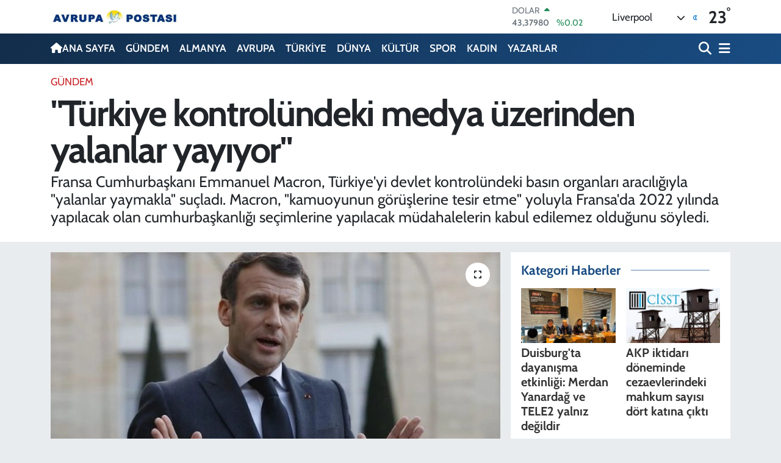

--- FILE ---
content_type: text/html; charset=UTF-8
request_url: https://www.avrupa-postasi.com/turkiye-kontrolundeki-medya-uzerinden-yalanlar-yayiyor
body_size: 23670
content:
<!DOCTYPE html>
<html lang="tr" data-theme="flow">
<head>
<link rel="dns-prefetch" href="//www.avrupa-postasi.com">
<link rel="dns-prefetch" href="//avrupa-postasicom.teimg.com">
<link rel="dns-prefetch" href="//static.tebilisim.com">
<link rel="dns-prefetch" href="//schema.org","@type":"NewsMediaOrganization","url":"www.avrupa-postasi.com","name":"Avrupa">
<link rel="dns-prefetch" href="//www.facebook.comAvrupaPostasi">
<link rel="dns-prefetch" href="//www.twitter.com">
<link rel="dns-prefetch" href="//www.youtube.comchannel">
<link rel="dns-prefetch" href="//www.facebook.com">
<link rel="dns-prefetch" href="//x.com">
<link rel="dns-prefetch" href="//api.whatsapp.com">
<link rel="dns-prefetch" href="//www.linkedin.com">
<link rel="dns-prefetch" href="//pinterest.com">
<link rel="dns-prefetch" href="//t.me">
<link rel="dns-prefetch" href="//tebilisim.com">
<link rel="dns-prefetch" href="//facebook.comAvrupaPostasi">
<link rel="dns-prefetch" href="//twitter.com">
<link rel="dns-prefetch" href="//www.google.com">

    <meta charset="utf-8">
<title>&quot;Türkiye kontrolündeki medya üzerinden yalanlar yayıyor&quot; - Avrupa Postası - Avrupa&#039;dan Son Dakika Haberleri</title>
<meta name="description" content="Fransa Cumhurbaşkanı Emmanuel Macron, Türkiye&#039;yi devlet kontrolündeki basın organları aracılığıyla &quot;yalanlar yaymakla&quot; suçladı. Macron, &quot;kamuoyunun görüşlerine tesir etme&quot; yoluyla Fransa&#039;da 2022 yılında yapılacak olan cumhurbaşkanlığı seçimlerine yapılacak müdahalelerin kabul edilemez olduğunu söyledi.">
<link rel="canonical" href="https://www.avrupa-postasi.com/turkiye-kontrolundeki-medya-uzerinden-yalanlar-yayiyor">
<meta name="viewport" content="width=device-width,initial-scale=1">
<meta name="X-UA-Compatible" content="IE=edge">
<meta name="robots" content="max-image-preview:large">
<meta name="theme-color" content="#122d4a">
<meta name="title" content="&quot;Türkiye kontrolündeki medya üzerinden yalanlar yayıyor&quot;">
<meta name="articleSection" content="news">
<meta name="datePublished" content="2021-03-24T13:38:32+03:00">
<meta name="dateModified" content="2021-03-24T13:38:32+03:00">
<meta name="articleAuthor" content="TE Bilişim">
<meta name="author" content="TE Bilişim">
<link rel="amphtml" href="https://www.avrupa-postasi.com/turkiye-kontrolundeki-medya-uzerinden-yalanlar-yayiyor/amp">
<meta property="og:site_name" content="Avrupa Postası">
<meta property="og:title" content="&quot;Türkiye kontrolündeki medya üzerinden yalanlar yayıyor&quot;">
<meta property="og:description" content="Fransa Cumhurbaşkanı Emmanuel Macron, Türkiye&#039;yi devlet kontrolündeki basın organları aracılığıyla &quot;yalanlar yaymakla&quot; suçladı. Macron, &quot;kamuoyunun görüşlerine tesir etme&quot; yoluyla Fransa&#039;da 2022 yılında yapılacak olan cumhurbaşkanlığı seçimlerine yapılacak müdahalelerin kabul edilemez olduğunu söyledi.">
<meta property="og:url" content="https://www.avrupa-postasi.com/turkiye-kontrolundeki-medya-uzerinden-yalanlar-yayiyor">
<meta property="og:image" content="https://avrupa-postasicom.teimg.com/avrupa-postasi-com/images/haberler/2021/03/turkiye_kontrolundeki_medya_uzerinden_yalanlar_yayiyor_h108475_cc345.jpg">
<meta property="og:type" content="article">
<meta property="og:article:published_time" content="2021-03-24T13:38:32+03:00">
<meta property="og:article:modified_time" content="2021-03-24T13:38:32+03:00">
<meta name="twitter:card" content="summary_large_image">
<meta name="twitter:site" content="@avrupa_postasi">
<meta name="twitter:title" content="&quot;Türkiye kontrolündeki medya üzerinden yalanlar yayıyor&quot;">
<meta name="twitter:description" content="Fransa Cumhurbaşkanı Emmanuel Macron, Türkiye&#039;yi devlet kontrolündeki basın organları aracılığıyla &quot;yalanlar yaymakla&quot; suçladı. Macron, &quot;kamuoyunun görüşlerine tesir etme&quot; yoluyla Fransa&#039;da 2022 yılında yapılacak olan cumhurbaşkanlığı seçimlerine yapılacak müdahalelerin kabul edilemez olduğunu söyledi.">
<meta name="twitter:image" content="https://avrupa-postasicom.teimg.com/avrupa-postasi-com/images/haberler/2021/03/turkiye_kontrolundeki_medya_uzerinden_yalanlar_yayiyor_h108475_cc345.jpg">
<meta name="twitter:url" content="https://www.avrupa-postasi.com/turkiye-kontrolundeki-medya-uzerinden-yalanlar-yayiyor">
<link rel="shortcut icon" type="image/x-icon" href="https://avrupa-postasicom.teimg.com/avrupa-postasi-com/uploads/2025/09/mobil-site-logo-avrupa-postasi.png">
<link rel="manifest" href="https://www.avrupa-postasi.com/manifest.json?v=6.6.4" />
<link rel="preload" href="https://static.tebilisim.com/flow/assets/css/font-awesome/fa-solid-900.woff2" as="font" type="font/woff2" crossorigin />
<link rel="preload" href="https://static.tebilisim.com/flow/assets/css/font-awesome/fa-brands-400.woff2" as="font" type="font/woff2" crossorigin />
<link rel="preload" href="https://static.tebilisim.com/flow/assets/css/weather-icons/font/weathericons-regular-webfont.woff2" as="font" type="font/woff2" crossorigin />
<link rel="preload" href="https://static.tebilisim.com/flow/vendor/te/fonts/cabin/cabin.woff2" as="font" type="font/woff2" crossorigin />


<link rel="preload" as="style" href="https://static.tebilisim.com/flow/vendor/te/fonts/cabin.css?v=6.6.4">
<link rel="stylesheet" href="https://static.tebilisim.com/flow/vendor/te/fonts/cabin.css?v=6.6.4">

<style>:root {
        --te-link-color: #333;
        --te-link-hover-color: #000;
        --te-font: "Cabin";
        --te-secondary-font: "Cabin";
        --te-h1-font-size: 60px;
        --te-color: #122d4a;
        --te-hover-color: #194c82;
        --mm-ocd-width: 85%!important; /*  Mobil Menü Genişliği */
        --swiper-theme-color: var(--te-color)!important;
        --header-13-color: #ffc107;
    }</style><link rel="preload" as="style" href="https://static.tebilisim.com/flow/assets/vendor/bootstrap/css/bootstrap.min.css?v=6.6.4">
<link rel="stylesheet" href="https://static.tebilisim.com/flow/assets/vendor/bootstrap/css/bootstrap.min.css?v=6.6.4">
<link rel="preload" as="style" href="https://static.tebilisim.com/flow/assets/css/app6.6.4.min.css">
<link rel="stylesheet" href="https://static.tebilisim.com/flow/assets/css/app6.6.4.min.css">



<script type="application/ld+json">{"@context":"https:\/\/schema.org","@type":"WebSite","url":"https:\/\/www.avrupa-postasi.com","potentialAction":{"@type":"SearchAction","target":"https:\/\/www.avrupa-postasi.com\/arama?q={query}","query-input":"required name=query"}}</script>

<script type="application/ld+json">{"@context":"https://schema.org","@type":"NewsMediaOrganization","url":"https://www.avrupa-postasi.com","name":"Avrupa Postası","logo":"https://avrupa-postasicom.teimg.com/avrupa-postasi-com/uploads/2023/07/mobil-site-logo-avrupa-postasi-1.jpg","sameAs":["https://www.facebook.com//AvrupaPostasi/","https://www.twitter.com/avrupa_postasi","https://www.youtube.com//channel/UC689aB69deVv4--22vtEIYw"]}</script>

<script type="application/ld+json">{"@context":"https:\/\/schema.org","@graph":[{"@type":"SiteNavigationElement","name":"Ana Sayfa","url":"https:\/\/www.avrupa-postasi.com","@id":"https:\/\/www.avrupa-postasi.com"},{"@type":"SiteNavigationElement","name":"G\u00dcNDEM","url":"https:\/\/www.avrupa-postasi.com\/gundem","@id":"https:\/\/www.avrupa-postasi.com\/gundem"},{"@type":"SiteNavigationElement","name":"D\u00dcNYA","url":"https:\/\/www.avrupa-postasi.com\/dunya","@id":"https:\/\/www.avrupa-postasi.com\/dunya"},{"@type":"SiteNavigationElement","name":"EKONOM\u0130","url":"https:\/\/www.avrupa-postasi.com\/ekonomi","@id":"https:\/\/www.avrupa-postasi.com\/ekonomi"},{"@type":"SiteNavigationElement","name":"TEKNOLOJ\u0130","url":"https:\/\/www.avrupa-postasi.com\/teknoloji","@id":"https:\/\/www.avrupa-postasi.com\/teknoloji"},{"@type":"SiteNavigationElement","name":"SPOR","url":"https:\/\/www.avrupa-postasi.com\/spor","@id":"https:\/\/www.avrupa-postasi.com\/spor"},{"@type":"SiteNavigationElement","name":"K\u00dcLT\u00dcR","url":"https:\/\/www.avrupa-postasi.com\/kultur","@id":"https:\/\/www.avrupa-postasi.com\/kultur"},{"@type":"SiteNavigationElement","name":"YA\u015eAM","url":"https:\/\/www.avrupa-postasi.com\/yasam","@id":"https:\/\/www.avrupa-postasi.com\/yasam"},{"@type":"SiteNavigationElement","name":"SA\u011eLIK","url":"https:\/\/www.avrupa-postasi.com\/saglik","@id":"https:\/\/www.avrupa-postasi.com\/saglik"},{"@type":"SiteNavigationElement","name":"\u00d6ZEL HABER","url":"https:\/\/www.avrupa-postasi.com\/ozel-haber","@id":"https:\/\/www.avrupa-postasi.com\/ozel-haber"},{"@type":"SiteNavigationElement","name":"E\u011e\u0130T\u0130M","url":"https:\/\/www.avrupa-postasi.com\/egitim","@id":"https:\/\/www.avrupa-postasi.com\/egitim"},{"@type":"SiteNavigationElement","name":"ALMANYA","url":"https:\/\/www.avrupa-postasi.com\/almanya","@id":"https:\/\/www.avrupa-postasi.com\/almanya"},{"@type":"SiteNavigationElement","name":"KADIN","url":"https:\/\/www.avrupa-postasi.com\/kadin","@id":"https:\/\/www.avrupa-postasi.com\/kadin"},{"@type":"SiteNavigationElement","name":"EMLAK","url":"https:\/\/www.avrupa-postasi.com\/emlak","@id":"https:\/\/www.avrupa-postasi.com\/emlak"},{"@type":"SiteNavigationElement","name":"3.SAYFA","url":"https:\/\/www.avrupa-postasi.com\/3sayfa","@id":"https:\/\/www.avrupa-postasi.com\/3sayfa"},{"@type":"SiteNavigationElement","name":"S\u0130YASET","url":"https:\/\/www.avrupa-postasi.com\/siyaset","@id":"https:\/\/www.avrupa-postasi.com\/siyaset"},{"@type":"SiteNavigationElement","name":"MEDYA","url":"https:\/\/www.avrupa-postasi.com\/medya","@id":"https:\/\/www.avrupa-postasi.com\/medya"},{"@type":"SiteNavigationElement","name":"B\u0130L\u0130M-TEK","url":"https:\/\/www.avrupa-postasi.com\/bilim-tek","@id":"https:\/\/www.avrupa-postasi.com\/bilim-tek"},{"@type":"SiteNavigationElement","name":"T\u00dcRK\u0130YE","url":"https:\/\/www.avrupa-postasi.com\/turkiye","@id":"https:\/\/www.avrupa-postasi.com\/turkiye"},{"@type":"SiteNavigationElement","name":"AVRUPA","url":"https:\/\/www.avrupa-postasi.com\/avrupa","@id":"https:\/\/www.avrupa-postasi.com\/avrupa"},{"@type":"SiteNavigationElement","name":"HAMBURG","url":"https:\/\/www.avrupa-postasi.com\/hamburg","@id":"https:\/\/www.avrupa-postasi.com\/hamburg"},{"@type":"SiteNavigationElement","name":"DERNEKLER","url":"https:\/\/www.avrupa-postasi.com\/dernekler","@id":"https:\/\/www.avrupa-postasi.com\/dernekler"},{"@type":"SiteNavigationElement","name":"MAGAZ\u0130N","url":"https:\/\/www.avrupa-postasi.com\/magazin","@id":"https:\/\/www.avrupa-postasi.com\/magazin"},{"@type":"SiteNavigationElement","name":"GENEL","url":"https:\/\/www.avrupa-postasi.com\/genel","@id":"https:\/\/www.avrupa-postasi.com\/genel"},{"@type":"SiteNavigationElement","name":"POL\u0130T\u0130KA","url":"https:\/\/www.avrupa-postasi.com\/politika","@id":"https:\/\/www.avrupa-postasi.com\/politika"},{"@type":"SiteNavigationElement","name":"YAZARLAR","url":"https:\/\/www.avrupa-postasi.com\/yazarlar","@id":"https:\/\/www.avrupa-postasi.com\/yazarlar"},{"@type":"SiteNavigationElement","name":"G\u00d6\u00c7 POL\u0130T\u0130KALARI","url":"https:\/\/www.avrupa-postasi.com\/goc-politikalari","@id":"https:\/\/www.avrupa-postasi.com\/goc-politikalari"},{"@type":"SiteNavigationElement","name":"\u0130KL\u0130M HAREKETLER\u0130","url":"https:\/\/www.avrupa-postasi.com\/iklim-hareketleri","@id":"https:\/\/www.avrupa-postasi.com\/iklim-hareketleri"},{"@type":"SiteNavigationElement","name":"Se\u00e7im 2023","url":"https:\/\/www.avrupa-postasi.com\/secim-2023","@id":"https:\/\/www.avrupa-postasi.com\/secim-2023"},{"@type":"SiteNavigationElement","name":"\u0130leti\u015fim","url":"https:\/\/www.avrupa-postasi.com\/iletisim","@id":"https:\/\/www.avrupa-postasi.com\/iletisim"},{"@type":"SiteNavigationElement","name":"K\u00fclt\u00fcr sanat","url":"https:\/\/www.avrupa-postasi.com\/kultur-sanat","@id":"https:\/\/www.avrupa-postasi.com\/kultur-sanat"},{"@type":"SiteNavigationElement","name":"\u0130\u015fbirli\u011fi \/ Sponsorluk","url":"https:\/\/www.avrupa-postasi.com\/isbirligi-sponsorluk","@id":"https:\/\/www.avrupa-postasi.com\/isbirligi-sponsorluk"},{"@type":"SiteNavigationElement","name":"Google \u0130statistikleri","url":"https:\/\/www.avrupa-postasi.com\/google-istatistikleri","@id":"https:\/\/www.avrupa-postasi.com\/google-istatistikleri"},{"@type":"SiteNavigationElement","name":"Haftan\u0131n duyurular\u0131...","url":"https:\/\/www.avrupa-postasi.com\/haftanin-duyurulari","@id":"https:\/\/www.avrupa-postasi.com\/haftanin-duyurulari"},{"@type":"SiteNavigationElement","name":"Sinemalarda Bu hafta","url":"https:\/\/www.avrupa-postasi.com\/sinemalarda-bu-hafta","@id":"https:\/\/www.avrupa-postasi.com\/sinemalarda-bu-hafta"},{"@type":"SiteNavigationElement","name":"Avrupa Reklam Ajans\u0131","url":"https:\/\/www.avrupa-postasi.com\/avrupa-reklam-ajansi","@id":"https:\/\/www.avrupa-postasi.com\/avrupa-reklam-ajansi"},{"@type":"SiteNavigationElement","name":"Die Einwandererliteratur in Hamburg","url":"https:\/\/www.avrupa-postasi.com\/die-einwandererliteratur-in-hamburg","@id":"https:\/\/www.avrupa-postasi.com\/die-einwandererliteratur-in-hamburg"},{"@type":"SiteNavigationElement","name":"Se\u00e7imi 2023","url":"https:\/\/www.avrupa-postasi.com\/secimi-2023","@id":"https:\/\/www.avrupa-postasi.com\/secimi-2023"},{"@type":"SiteNavigationElement","name":"10 A\u011fustos cumhurba\u015fkanl\u0131\u011f\u0131 se\u00e7im sonu\u00e7lar\u0131","url":"https:\/\/www.avrupa-postasi.com\/10-agustos-cumhurbaskanligi-secim-sonuclari","@id":"https:\/\/www.avrupa-postasi.com\/10-agustos-cumhurbaskanligi-secim-sonuclari"},{"@type":"SiteNavigationElement","name":"Cumhurba\u015fkanl\u0131\u011f\u0131 se\u00e7im sonu\u00e7lar\u0131","url":"https:\/\/www.avrupa-postasi.com\/cumhurbaskanligi-secim-sonuclari","@id":"https:\/\/www.avrupa-postasi.com\/cumhurbaskanligi-secim-sonuclari"},{"@type":"SiteNavigationElement","name":"Gizlilik S\u00f6zle\u015fmesi","url":"https:\/\/www.avrupa-postasi.com\/gizlilik-sozlesmesi","@id":"https:\/\/www.avrupa-postasi.com\/gizlilik-sozlesmesi"},{"@type":"SiteNavigationElement","name":"Yazarlar","url":"https:\/\/www.avrupa-postasi.com\/yazarlar","@id":"https:\/\/www.avrupa-postasi.com\/yazarlar"},{"@type":"SiteNavigationElement","name":"Foto Galeri","url":"https:\/\/www.avrupa-postasi.com\/foto-galeri","@id":"https:\/\/www.avrupa-postasi.com\/foto-galeri"},{"@type":"SiteNavigationElement","name":"Video Galeri","url":"https:\/\/www.avrupa-postasi.com\/video","@id":"https:\/\/www.avrupa-postasi.com\/video"},{"@type":"SiteNavigationElement","name":"Biyografiler","url":"https:\/\/www.avrupa-postasi.com\/biyografi","@id":"https:\/\/www.avrupa-postasi.com\/biyografi"},{"@type":"SiteNavigationElement","name":"Vefatlar","url":"https:\/\/www.avrupa-postasi.com\/vefat","@id":"https:\/\/www.avrupa-postasi.com\/vefat"},{"@type":"SiteNavigationElement","name":"R\u00f6portajlar","url":"https:\/\/www.avrupa-postasi.com\/roportaj","@id":"https:\/\/www.avrupa-postasi.com\/roportaj"},{"@type":"SiteNavigationElement","name":"Anketler","url":"https:\/\/www.avrupa-postasi.com\/anketler","@id":"https:\/\/www.avrupa-postasi.com\/anketler"},{"@type":"SiteNavigationElement","name":"Alexander Bug\u00fcn, Yar\u0131n ve 1 Haftal\u0131k Hava Durumu Tahmini","url":"https:\/\/www.avrupa-postasi.com\/alexander-hava-durumu","@id":"https:\/\/www.avrupa-postasi.com\/alexander-hava-durumu"},{"@type":"SiteNavigationElement","name":"Alexander Namaz Vakitleri","url":"https:\/\/www.avrupa-postasi.com\/alexander-namaz-vakitleri","@id":"https:\/\/www.avrupa-postasi.com\/alexander-namaz-vakitleri"},{"@type":"SiteNavigationElement","name":"Puan Durumu ve Fikst\u00fcr","url":"https:\/\/www.avrupa-postasi.com\/futbol\/super-lig-puan-durumu-ve-fikstur","@id":"https:\/\/www.avrupa-postasi.com\/futbol\/super-lig-puan-durumu-ve-fikstur"}]}</script>

<script type="application/ld+json">{"@context":"https:\/\/schema.org","@type":"BreadcrumbList","itemListElement":[{"@type":"ListItem","position":1,"item":{"@type":"Thing","@id":"https:\/\/www.avrupa-postasi.com","name":"Haberler"}}]}</script>
<script type="application/ld+json">{"@context":"https:\/\/schema.org","@type":"NewsArticle","headline":"\"T\u00fcrkiye kontrol\u00fcndeki medya \u00fczerinden yalanlar yay\u0131yor\"","articleSection":"G\u00dcNDEM","dateCreated":"2021-03-24T13:38:32+03:00","datePublished":"2021-03-24T13:38:32+03:00","dateModified":"2021-03-24T13:38:32+03:00","wordCount":363,"genre":"news","mainEntityOfPage":{"@type":"WebPage","@id":"https:\/\/www.avrupa-postasi.com\/turkiye-kontrolundeki-medya-uzerinden-yalanlar-yayiyor"},"articleBody":"<p dir=\"ltr\"><span style=\"font-family:Arial,Helvetica,sans-serif;\"><span style=\"font-size:16px;\"><strong>France 5 kanal\u0131na bir m\u00fclakat veren Macron, 2022 se\u00e7imlerinin sonu\u00e7lar\u0131n\u0131 etkilemeye y\u00f6nelik m\u00fcdahale giri\u015fimleri olaca\u011f\u0131n\u0131 \u00f6ne s\u00fcrd\u00fc.<\/strong><\/span><\/span><\/p>\r\n\r\n<p dir=\"ltr\"><span style=\"font-family:Arial,Helvetica,sans-serif;\"><span style=\"font-size:16px;\">AFP'de yer alan habere g\u00f6re, Macron, \"Bunun kabul edilemez oldu\u011funu d\u00fc\u015f\u00fcn\u00fcyorum. Bunlar yaz\u0131l\u0131. Tehditler \u00f6rt\u00fcl\u00fc bir \u015fekilde yap\u0131lm\u0131yor\" dedi.<\/span><\/span><\/p>\r\n\r\n<p dir=\"ltr\"><span style=\"font-family:Arial,Helvetica,sans-serif;\"><span style=\"font-size:16px;\">Macron, bu m\u00fcdahalenin \"kamuoyunun fikirlerini etkilemeye d\u00f6n\u00fck\" olaca\u011f\u0131n\u0131 \u00f6ne s\u00fcrerek, ge\u00e7en y\u0131l Ekim ay\u0131nda \u0130slam hakk\u0131nda sarf etti\u011fi s\u00f6zlerin T\u00fcrkiye taraf\u0131ndan \u00e7arp\u0131t\u0131ld\u0131\u011f\u0131n\u0131 belirtti.<\/span><\/span><\/p>\r\n\r\n<p dir=\"ltr\"><span style=\"font-family:Arial,Helvetica,sans-serif;\"><span style=\"font-size:16px;\">Libya ve Do\u011fu Akdeniz gibi baz\u0131 konularda bir s\u00fcredir isteyenuzla\u015fmak ya\u015fayan iki \u00fclke ili\u015fkilerindeki gerilim Ekim ay\u0131nda daha da y\u00fckselmi\u015fti. Macron, Ekim ay\u0131nda '\u0130slamc\u0131 ayr\u0131l\u0131k\u00e7\u0131l\u0131k' ile m\u00fccadele edip laik de\u011ferlerin savunulmas\u0131 i\u00e7in bir dizi yasa ge\u00e7irme planlar\u0131n\u0131 a\u00e7\u0131klad\u0131.<\/span><\/span><\/p>\r\n\r\n<p dir=\"ltr\"><span style=\"font-family:Arial,Helvetica,sans-serif;\"><span style=\"font-size:16px;\">Ayn\u0131 i\u00e7erisinde Fransa'da Muhammed Peygamber'in tart\u0131\u015fmal\u0131 karikat\u00fcrlerini \u00f6\u011frencilerine g\u00f6steren bir \u00f6\u011fretmenin ba\u015f\u0131n\u0131n kesilmesinin ard\u0131ndan Macron, karikat\u00fcrlerin yay\u0131nlanmaya devam edece\u011fini ve \"asla boyun e\u011fmeyeceklerini\" s\u00f6yledi.<\/span><\/span><\/p>\r\n\r\n<p dir=\"ltr\"><span style=\"font-family:Arial,Helvetica,sans-serif;\"><span style=\"font-size:16px;\">Erdo\u011fan da Macron'u \"Fransa'n\u0131n akli noktada kontrole muhta\u00e7 olan lideri\" olarak tan\u0131mlam\u0131\u015f ve \u0130slam d\u00fc\u015fmanl\u0131\u011f\u0131yla su\u00e7lam\u0131\u015ft\u0131.<\/span><\/span><\/p>\r\n\r\n<h2 id=\"Macron-S\u00f6zlerim-\u00e7arp\u0131t\u0131ld\u0131\" tabindex=\"-1\"><span style=\"font-family:Arial,Helvetica,sans-serif;\"><span style=\"font-size:16px;\"><strong>Macron: S\u00f6zlerim \u00e7arp\u0131t\u0131ld\u0131<\/strong><\/span><\/span><\/h2>\r\n\r\n<p dir=\"ltr\"><span style=\"font-family:Arial,Helvetica,sans-serif;\"><span style=\"font-size:16px;\">BBC'nin haberine g\u00f6re Fransa cumhurba\u015fkan\u0131, \"Ge\u00e7en sonbaharda, \u00e7ok a\u00e7\u0131k bir \u015fekilde yalanlarla \u00f6r\u00fcl\u00fc bir siyasi anlay\u0131\u015f vard\u0131\u2026 Devletlerin s\u00f6yledi\u011fi yalanlar, T\u00fcrk devletinin kontrol\u00fc alt\u0131ndaki medya kurulu\u015flar\u0131n\u0131n yayd\u0131\u011f\u0131 yaylanlar, Katar taraf\u0131ndan kontrol edilen belli baz\u0131 b\u00fcy\u00fck televizyon kanallar\u0131n\u0131n yayd\u0131\u011f\u0131 yalanlar\" dedi.<\/span><\/span><\/p>\r\n\r\n<p dir=\"ltr\"><span style=\"font-family:Arial,Helvetica,sans-serif;\"><span style=\"font-size:16px;\">Macron, bu konuyu Katar Emiri Tamim bin Hamad el Sani ile de g\u00f6r\u00fc\u015ft\u00fc\u011f\u00fcn\u00fc s\u00f6zlerine ekledi.<\/span><\/span><\/p>\r\n\r\n<p dir=\"ltr\"><span style=\"font-family:Arial,Helvetica,sans-serif;\"><span style=\"font-size:16px;\">Macron, \"S\u00f6zlerim \u00e7arp\u0131t\u0131ld\u0131 ve Fransa, \u0130slam ile ilgili sorunlar\u0131 olan bir \u00fclke olarak yans\u0131t\u0131ld\u0131\" dedi.<\/span><\/span><\/p>\r\n\r\n<p dir=\"ltr\"><span style=\"font-family:Arial,Helvetica,sans-serif;\"><span style=\"font-size:16px;\">Frans\u0131z lider, Cumhurba\u015fkan\u0131 Recep Tayyip Erdo\u011fan'\u0131n iki \u00fclke aras\u0131ndaki ili\u015fkileri iyile\u015ftirmek istedi\u011fini belirtti.<\/span><\/span><\/p>\r\n\r\n<p dir=\"ltr\"><span style=\"font-family:Arial,Helvetica,sans-serif;\"><span style=\"font-size:16px;\">Avrupa'n\u0131n T\u00fcrkiye'ye s\u0131rt\u0131n\u0131 asla d\u00f6nmeyece\u011fini vurgulayan Macron, T\u00fcrkiye'nin tutumunu de\u011fi\u015ftirmedi\u011fi s\u00fcrece ili\u015fkilerin iyile\u015fmesinin m\u00fcmk\u00fcn olmad\u0131\u011f\u0131n\u0131 aktard\u0131.<\/span><\/span><\/p>\r\n","description":"Fransa Cumhurba\u015fkan\u0131 Emmanuel Macron, T\u00fcrkiye'yi devlet kontrol\u00fcndeki bas\u0131n organlar\u0131 arac\u0131l\u0131\u011f\u0131yla \"yalanlar yaymakla\" su\u00e7lad\u0131. Macron, \"kamuoyunun g\u00f6r\u00fc\u015flerine tesir etme\" yoluyla Fransa'da 2022 y\u0131l\u0131nda yap\u0131lacak olan cumhurba\u015fkanl\u0131\u011f\u0131 se\u00e7imlerine yap\u0131lacak m\u00fcdahalelerin kabul edilemez oldu\u011funu s\u00f6yledi.","inLanguage":"tr-TR","keywords":[],"image":{"@type":"ImageObject","url":"https:\/\/avrupa-postasicom.teimg.com\/crop\/1280x720\/avrupa-postasi-com\/images\/haberler\/2021\/03\/turkiye_kontrolundeki_medya_uzerinden_yalanlar_yayiyor_h108475_cc345.jpg","width":"1280","height":"720","caption":"\"T\u00fcrkiye kontrol\u00fcndeki medya \u00fczerinden yalanlar yay\u0131yor\""},"publishingPrinciples":"https:\/\/www.avrupa-postasi.com\/gizlilik-sozlesmesi","isFamilyFriendly":"http:\/\/schema.org\/True","isAccessibleForFree":"http:\/\/schema.org\/True","publisher":{"@type":"Organization","name":"Avrupa Postas\u0131","image":"https:\/\/avrupa-postasicom.teimg.com\/avrupa-postasi-com\/uploads\/2023\/07\/mobil-site-logo-avrupa-postasi-1.jpg","logo":{"@type":"ImageObject","url":"https:\/\/avrupa-postasicom.teimg.com\/avrupa-postasi-com\/uploads\/2023\/07\/mobil-site-logo-avrupa-postasi-1.jpg","width":"640","height":"375"}},"author":{"@type":"Person","name":"TE Bili\u015fim","honorificPrefix":"","jobTitle":"","url":null}}</script>












</head>




<body class="d-flex flex-column min-vh-100">

    
    

    <header class="header-1">
    <nav class="top-header navbar navbar-expand-lg navbar-light shadow-sm bg-white py-1">
        <div class="container">
                            <a class="navbar-brand me-0" href="/" title="Avrupa Postası">
                <img src="https://avrupa-postasicom.teimg.com/avrupa-postasi-com/uploads/2023/07/mobil-site-logo-avrupa-postasi-1.jpg" alt="Avrupa Postası" width="210" height="40" class="light-mode img-fluid flow-logo">
<img src="https://avrupa-postasicom.teimg.com/avrupa-postasi-com/uploads/2023/07/mobil-site-logo-avrupa-postasi-1.jpg" alt="Avrupa Postası" width="210" height="40" class="dark-mode img-fluid flow-logo d-none">

            </a>
                                    <div class="header-widgets d-lg-flex justify-content-end align-items-center d-none">
                <div class="position-relative overflow-hidden" style="height: 40px;">
                    <!-- PİYASALAR -->
        <div class="newsticker mini">
        <ul class="newsticker__h4 list-unstyled text-secondary" data-header="1">
            <li class="newsticker__item col dolar">
                <div>DOLAR <span class="text-success"><i class="fa fa-caret-up ms-1"></i></span> </div>
                <div class="fw-bold mb-0 d-inline-block">43,37980</div>
                <span class="d-inline-block ms-2 text-success">%0.02</span>
            </li>
            <li class="newsticker__item col euro">
                <div>EURO <span class="text-success"><i class="fa fa-caret-up ms-1"></i></span> </div>
                <div class="fw-bold mb-0 d-inline-block">51,49400</div><span
                    class="d-inline-block ms-2 text-success">%0.37</span>
            </li>
            <li class="newsticker__item col sterlin">
                <div>STERLİN <span class="text-success"><i class="fa fa-caret-up ms-1"></i></span> </div>
                <div class="fw-bold mb-0 d-inline-block">59,33920</div><span
                    class="d-inline-block ms-2 text-success">%0.26</span>
            </li>
            <li class="newsticker__item col altin">
                <div>G.ALTIN <span class="text-success"><i class="fa fa-caret-up ms-1"></i></span> </div>
                <div class="fw-bold mb-0 d-inline-block">7100,40000</div>
                <span class="d-inline-block ms-2 text-success">%2.23</span>
            </li>
            <li class="newsticker__item col bist">
                <div>BİST100 <span class="text-success"><i class="fa fa-caret-up ms-1"></i></span> </div>
                <div class="fw-bold mb-0 d-inline-block">13.025,00</div>
                <span class="d-inline-block ms-2 text-success">%25</span>
            </li>
            <li class="newsticker__item col btc">
                <div>BITCOIN <span class="text-danger"><i class="fa fa-caret-down ms-1"></i></span> </div>
                <div class="fw-bold mb-0 d-inline-block">87.672,86</div>
                <span class="d-inline-block ms-2 text-danger">%-0.7</span>
            </li>
        </ul>
    </div>
    

                </div>
                <div class="weather-top d-none d-lg-flex justify-content-between align-items-center ms-4 weather-widget mini">
                    <!-- HAVA DURUMU -->

<input type="hidden" name="widget_setting_weathercity" value="32.65649810,-115.47632410" />

            <div class="weather mx-1">
            <div class="custom-selectbox " onclick="if (!window.__cfRLUnblockHandlers) return false; toggleDropdown(this)" style="width: 120px" data-cf-modified-2d3944cc1c6c08647f594dca-="">
    <div class="d-flex justify-content-between align-items-center">
        <span style="">Liverpool</span>
        <i class="fas fa-chevron-down" style="font-size: 14px"></i>
    </div>
    <ul class="bg-white text-dark overflow-widget" style="min-height: 100px; max-height: 300px">
                        <li>
            <a href="https://www.avrupa-postasi.com/aberdeen-hava-durumu" title="Aberdeen Hava Durumu" class="text-dark">
                Aberdeen
            </a>
        </li>
                        <li>
            <a href="https://www.avrupa-postasi.com/aberdeenshire-hava-durumu" title="Aberdeenshire Hava Durumu" class="text-dark">
                Aberdeenshire
            </a>
        </li>
                        <li>
            <a href="https://www.avrupa-postasi.com/angus-hava-durumu" title="Angus Hava Durumu" class="text-dark">
                Angus
            </a>
        </li>
                        <li>
            <a href="https://www.avrupa-postasi.com/antrim-hava-durumu" title="Antrim Hava Durumu" class="text-dark">
                Antrim
            </a>
        </li>
                        <li>
            <a href="https://www.avrupa-postasi.com/antrimandnewtownabbey-hava-durumu" title="Antrim and Newtownabbey Hava Durumu" class="text-dark">
                Antrim and Newtownabbey
            </a>
        </li>
                        <li>
            <a href="https://www.avrupa-postasi.com/ards-hava-durumu" title="Ards Hava Durumu" class="text-dark">
                Ards
            </a>
        </li>
                        <li>
            <a href="https://www.avrupa-postasi.com/ardsandnorthdown-hava-durumu" title="Ards and North Down Hava Durumu" class="text-dark">
                Ards and North Down
            </a>
        </li>
                        <li>
            <a href="https://www.avrupa-postasi.com/argyllandbute-hava-durumu" title="Argyll and Bute Hava Durumu" class="text-dark">
                Argyll and Bute
            </a>
        </li>
                        <li>
            <a href="https://www.avrupa-postasi.com/armaghcityanddistrictcouncil-hava-durumu" title="Armagh City and District Council Hava Durumu" class="text-dark">
                Armagh City and District Council
            </a>
        </li>
                        <li>
            <a href="https://www.avrupa-postasi.com/armaghbanbridgeandcraigavon-hava-durumu" title="Armagh, Banbridge and Craigavon Hava Durumu" class="text-dark">
                Armagh, Banbridge and Craigavon
            </a>
        </li>
                        <li>
            <a href="https://www.avrupa-postasi.com/ascensionisland-hava-durumu" title="Ascension Island Hava Durumu" class="text-dark">
                Ascension Island
            </a>
        </li>
                        <li>
            <a href="https://www.avrupa-postasi.com/ballymenaborough-hava-durumu" title="Ballymena Borough Hava Durumu" class="text-dark">
                Ballymena Borough
            </a>
        </li>
                        <li>
            <a href="https://www.avrupa-postasi.com/ballymoney-hava-durumu" title="Ballymoney Hava Durumu" class="text-dark">
                Ballymoney
            </a>
        </li>
                        <li>
            <a href="https://www.avrupa-postasi.com/banbridge-hava-durumu" title="Banbridge Hava Durumu" class="text-dark">
                Banbridge
            </a>
        </li>
                        <li>
            <a href="https://www.avrupa-postasi.com/barnsley-hava-durumu" title="Barnsley Hava Durumu" class="text-dark">
                Barnsley
            </a>
        </li>
                        <li>
            <a href="https://www.avrupa-postasi.com/bathandnortheastsomerset-hava-durumu" title="Bath and North East Somerset Hava Durumu" class="text-dark">
                Bath and North East Somerset
            </a>
        </li>
                        <li>
            <a href="https://www.avrupa-postasi.com/bedford-hava-durumu" title="Bedford Hava Durumu" class="text-dark">
                Bedford
            </a>
        </li>
                        <li>
            <a href="https://www.avrupa-postasi.com/belfastdistrict-hava-durumu" title="Belfast district Hava Durumu" class="text-dark">
                Belfast district
            </a>
        </li>
                        <li>
            <a href="https://www.avrupa-postasi.com/birmingham-hava-durumu" title="Birmingham Hava Durumu" class="text-dark">
                Birmingham
            </a>
        </li>
                        <li>
            <a href="https://www.avrupa-postasi.com/blackburnwithdarwen-hava-durumu" title="Blackburn with Darwen Hava Durumu" class="text-dark">
                Blackburn with Darwen
            </a>
        </li>
                        <li>
            <a href="https://www.avrupa-postasi.com/blackpool-hava-durumu" title="Blackpool Hava Durumu" class="text-dark">
                Blackpool
            </a>
        </li>
                        <li>
            <a href="https://www.avrupa-postasi.com/blaenaugwentcountyborough-hava-durumu" title="Blaenau Gwent County Borough Hava Durumu" class="text-dark">
                Blaenau Gwent County Borough
            </a>
        </li>
                        <li>
            <a href="https://www.avrupa-postasi.com/bolton-hava-durumu" title="Bolton Hava Durumu" class="text-dark">
                Bolton
            </a>
        </li>
                        <li>
            <a href="https://www.avrupa-postasi.com/bournemouth-hava-durumu" title="Bournemouth Hava Durumu" class="text-dark">
                Bournemouth
            </a>
        </li>
                        <li>
            <a href="https://www.avrupa-postasi.com/bracknellforest-hava-durumu" title="Bracknell Forest Hava Durumu" class="text-dark">
                Bracknell Forest
            </a>
        </li>
                        <li>
            <a href="https://www.avrupa-postasi.com/bradford-hava-durumu" title="Bradford Hava Durumu" class="text-dark">
                Bradford
            </a>
        </li>
                        <li>
            <a href="https://www.avrupa-postasi.com/bridgendcountyborough-hava-durumu" title="Bridgend County Borough Hava Durumu" class="text-dark">
                Bridgend County Borough
            </a>
        </li>
                        <li>
            <a href="https://www.avrupa-postasi.com/brightonandhove-hava-durumu" title="Brighton and Hove Hava Durumu" class="text-dark">
                Brighton and Hove
            </a>
        </li>
                        <li>
            <a href="https://www.avrupa-postasi.com/buckinghamshire-hava-durumu" title="Buckinghamshire Hava Durumu" class="text-dark">
                Buckinghamshire
            </a>
        </li>
                        <li>
            <a href="https://www.avrupa-postasi.com/bury-hava-durumu" title="Bury Hava Durumu" class="text-dark">
                Bury
            </a>
        </li>
                        <li>
            <a href="https://www.avrupa-postasi.com/caerphillycountyborough-hava-durumu" title="Caerphilly County Borough Hava Durumu" class="text-dark">
                Caerphilly County Borough
            </a>
        </li>
                        <li>
            <a href="https://www.avrupa-postasi.com/calderdale-hava-durumu" title="Calderdale Hava Durumu" class="text-dark">
                Calderdale
            </a>
        </li>
                        <li>
            <a href="https://www.avrupa-postasi.com/cambridgeshire-hava-durumu" title="Cambridgeshire Hava Durumu" class="text-dark">
                Cambridgeshire
            </a>
        </li>
                        <li>
            <a href="https://www.avrupa-postasi.com/carmarthenshire-hava-durumu" title="Carmarthenshire Hava Durumu" class="text-dark">
                Carmarthenshire
            </a>
        </li>
                        <li>
            <a href="https://www.avrupa-postasi.com/carrickfergusboroughcouncil-hava-durumu" title="Carrickfergus Borough Council Hava Durumu" class="text-dark">
                Carrickfergus Borough Council
            </a>
        </li>
                        <li>
            <a href="https://www.avrupa-postasi.com/castlereagh-hava-durumu" title="Castlereagh Hava Durumu" class="text-dark">
                Castlereagh
            </a>
        </li>
                        <li>
            <a href="https://www.avrupa-postasi.com/causewaycoastandglens-hava-durumu" title="Causeway Coast and Glens Hava Durumu" class="text-dark">
                Causeway Coast and Glens
            </a>
        </li>
                        <li>
            <a href="https://www.avrupa-postasi.com/centralbedfordshire-hava-durumu" title="Central Bedfordshire Hava Durumu" class="text-dark">
                Central Bedfordshire
            </a>
        </li>
                        <li>
            <a href="https://www.avrupa-postasi.com/ceredigion-hava-durumu" title="Ceredigion Hava Durumu" class="text-dark">
                Ceredigion
            </a>
        </li>
                        <li>
            <a href="https://www.avrupa-postasi.com/cheshireeast-hava-durumu" title="Cheshire East Hava Durumu" class="text-dark">
                Cheshire East
            </a>
        </li>
                        <li>
            <a href="https://www.avrupa-postasi.com/cheshirewestandchester-hava-durumu" title="Cheshire West and Chester Hava Durumu" class="text-dark">
                Cheshire West and Chester
            </a>
        </li>
                        <li>
            <a href="https://www.avrupa-postasi.com/cityandcountyofcardiff-hava-durumu" title="City and County of Cardiff Hava Durumu" class="text-dark">
                City and County of Cardiff
            </a>
        </li>
                        <li>
            <a href="https://www.avrupa-postasi.com/cityandcountyofswansea-hava-durumu" title="City and County of Swansea Hava Durumu" class="text-dark">
                City and County of Swansea
            </a>
        </li>
                        <li>
            <a href="https://www.avrupa-postasi.com/cityofbristol-hava-durumu" title="City of Bristol Hava Durumu" class="text-dark">
                City of Bristol
            </a>
        </li>
                        <li>
            <a href="https://www.avrupa-postasi.com/cityofderby-hava-durumu" title="City of Derby Hava Durumu" class="text-dark">
                City of Derby
            </a>
        </li>
                        <li>
            <a href="https://www.avrupa-postasi.com/cityofkingstonuponhull-hava-durumu" title="City of Kingston upon Hull Hava Durumu" class="text-dark">
                City of Kingston upon Hull
            </a>
        </li>
                        <li>
            <a href="https://www.avrupa-postasi.com/cityofleicester-hava-durumu" title="City of Leicester Hava Durumu" class="text-dark">
                City of Leicester
            </a>
        </li>
                        <li>
            <a href="https://www.avrupa-postasi.com/cityofnottingham-hava-durumu" title="City of Nottingham Hava Durumu" class="text-dark">
                City of Nottingham
            </a>
        </li>
                        <li>
            <a href="https://www.avrupa-postasi.com/cityofpeterborough-hava-durumu" title="City of Peterborough Hava Durumu" class="text-dark">
                City of Peterborough
            </a>
        </li>
                        <li>
            <a href="https://www.avrupa-postasi.com/cityofplymouth-hava-durumu" title="City of Plymouth Hava Durumu" class="text-dark">
                City of Plymouth
            </a>
        </li>
                        <li>
            <a href="https://www.avrupa-postasi.com/cityofportsmouth-hava-durumu" title="City of Portsmouth Hava Durumu" class="text-dark">
                City of Portsmouth
            </a>
        </li>
                        <li>
            <a href="https://www.avrupa-postasi.com/cityofsouthampton-hava-durumu" title="City of Southampton Hava Durumu" class="text-dark">
                City of Southampton
            </a>
        </li>
                        <li>
            <a href="https://www.avrupa-postasi.com/cityofstokeontrent-hava-durumu" title="City of Stoke-on-Trent Hava Durumu" class="text-dark">
                City of Stoke-on-Trent
            </a>
        </li>
                        <li>
            <a href="https://www.avrupa-postasi.com/cityofsunderland-hava-durumu" title="City of Sunderland Hava Durumu" class="text-dark">
                City of Sunderland
            </a>
        </li>
                        <li>
            <a href="https://www.avrupa-postasi.com/cityofwestminster-hava-durumu" title="City of Westminster Hava Durumu" class="text-dark">
                City of Westminster
            </a>
        </li>
                        <li>
            <a href="https://www.avrupa-postasi.com/cityofwolverhampton-hava-durumu" title="City of Wolverhampton Hava Durumu" class="text-dark">
                City of Wolverhampton
            </a>
        </li>
                        <li>
            <a href="https://www.avrupa-postasi.com/cityofyork-hava-durumu" title="City of York Hava Durumu" class="text-dark">
                City of York
            </a>
        </li>
                        <li>
            <a href="https://www.avrupa-postasi.com/clackmannanshire-hava-durumu" title="Clackmannanshire Hava Durumu" class="text-dark">
                Clackmannanshire
            </a>
        </li>
                        <li>
            <a href="https://www.avrupa-postasi.com/coleraineboroughcouncil-hava-durumu" title="Coleraine Borough Council Hava Durumu" class="text-dark">
                Coleraine Borough Council
            </a>
        </li>
                        <li>
            <a href="https://www.avrupa-postasi.com/conwycountyborough-hava-durumu" title="Conwy County Borough Hava Durumu" class="text-dark">
                Conwy County Borough
            </a>
        </li>
                        <li>
            <a href="https://www.avrupa-postasi.com/cookstowndistrictcouncil-hava-durumu" title="Cookstown District Council Hava Durumu" class="text-dark">
                Cookstown District Council
            </a>
        </li>
                        <li>
            <a href="https://www.avrupa-postasi.com/cornwall-hava-durumu" title="Cornwall Hava Durumu" class="text-dark">
                Cornwall
            </a>
        </li>
                        <li>
            <a href="https://www.avrupa-postasi.com/countydurham-hava-durumu" title="County Durham Hava Durumu" class="text-dark">
                County Durham
            </a>
        </li>
                        <li>
            <a href="https://www.avrupa-postasi.com/coventry-hava-durumu" title="Coventry Hava Durumu" class="text-dark">
                Coventry
            </a>
        </li>
                        <li>
            <a href="https://www.avrupa-postasi.com/craigavonboroughcouncil-hava-durumu" title="Craigavon Borough Council Hava Durumu" class="text-dark">
                Craigavon Borough Council
            </a>
        </li>
                        <li>
            <a href="https://www.avrupa-postasi.com/cumbria-hava-durumu" title="Cumbria Hava Durumu" class="text-dark">
                Cumbria
            </a>
        </li>
                        <li>
            <a href="https://www.avrupa-postasi.com/darlington-hava-durumu" title="Darlington Hava Durumu" class="text-dark">
                Darlington
            </a>
        </li>
                        <li>
            <a href="https://www.avrupa-postasi.com/denbighshire-hava-durumu" title="Denbighshire Hava Durumu" class="text-dark">
                Denbighshire
            </a>
        </li>
                        <li>
            <a href="https://www.avrupa-postasi.com/derbyshire-hava-durumu" title="Derbyshire Hava Durumu" class="text-dark">
                Derbyshire
            </a>
        </li>
                        <li>
            <a href="https://www.avrupa-postasi.com/derrycityandstrabane-hava-durumu" title="Derry City and Strabane Hava Durumu" class="text-dark">
                Derry City and Strabane
            </a>
        </li>
                        <li>
            <a href="https://www.avrupa-postasi.com/derrycitycouncil-hava-durumu" title="Derry City Council Hava Durumu" class="text-dark">
                Derry City Council
            </a>
        </li>
                        <li>
            <a href="https://www.avrupa-postasi.com/devon-hava-durumu" title="Devon Hava Durumu" class="text-dark">
                Devon
            </a>
        </li>
                        <li>
            <a href="https://www.avrupa-postasi.com/doncaster-hava-durumu" title="Doncaster Hava Durumu" class="text-dark">
                Doncaster
            </a>
        </li>
                        <li>
            <a href="https://www.avrupa-postasi.com/dorset-hava-durumu" title="Dorset Hava Durumu" class="text-dark">
                Dorset
            </a>
        </li>
                        <li>
            <a href="https://www.avrupa-postasi.com/downdistrictcouncil-hava-durumu" title="Down District Council Hava Durumu" class="text-dark">
                Down District Council
            </a>
        </li>
                        <li>
            <a href="https://www.avrupa-postasi.com/dudley-hava-durumu" title="Dudley Hava Durumu" class="text-dark">
                Dudley
            </a>
        </li>
                        <li>
            <a href="https://www.avrupa-postasi.com/dumfriesandgalloway-hava-durumu" title="Dumfries and Galloway Hava Durumu" class="text-dark">
                Dumfries and Galloway
            </a>
        </li>
                        <li>
            <a href="https://www.avrupa-postasi.com/dundee-hava-durumu" title="Dundee Hava Durumu" class="text-dark">
                Dundee
            </a>
        </li>
                        <li>
            <a href="https://www.avrupa-postasi.com/dungannonandsouthtyroneboroughcouncil-hava-durumu" title="Dungannon and South Tyrone Borough Council Hava Durumu" class="text-dark">
                Dungannon and South Tyrone Borough Council
            </a>
        </li>
                        <li>
            <a href="https://www.avrupa-postasi.com/eastayrshire-hava-durumu" title="East Ayrshire Hava Durumu" class="text-dark">
                East Ayrshire
            </a>
        </li>
                        <li>
            <a href="https://www.avrupa-postasi.com/eastdunbartonshire-hava-durumu" title="East Dunbartonshire Hava Durumu" class="text-dark">
                East Dunbartonshire
            </a>
        </li>
                        <li>
            <a href="https://www.avrupa-postasi.com/eastlothian-hava-durumu" title="East Lothian Hava Durumu" class="text-dark">
                East Lothian
            </a>
        </li>
                        <li>
            <a href="https://www.avrupa-postasi.com/eastrenfrewshire-hava-durumu" title="East Renfrewshire Hava Durumu" class="text-dark">
                East Renfrewshire
            </a>
        </li>
                        <li>
            <a href="https://www.avrupa-postasi.com/eastridingofyorkshire-hava-durumu" title="East Riding of Yorkshire Hava Durumu" class="text-dark">
                East Riding of Yorkshire
            </a>
        </li>
                        <li>
            <a href="https://www.avrupa-postasi.com/eastsussex-hava-durumu" title="East Sussex Hava Durumu" class="text-dark">
                East Sussex
            </a>
        </li>
                        <li>
            <a href="https://www.avrupa-postasi.com/edinburgh-hava-durumu" title="Edinburgh Hava Durumu" class="text-dark">
                Edinburgh
            </a>
        </li>
                        <li>
            <a href="https://www.avrupa-postasi.com/england-hava-durumu" title="England Hava Durumu" class="text-dark">
                England
            </a>
        </li>
                        <li>
            <a href="https://www.avrupa-postasi.com/essex-hava-durumu" title="Essex Hava Durumu" class="text-dark">
                Essex
            </a>
        </li>
                        <li>
            <a href="https://www.avrupa-postasi.com/falkirk-hava-durumu" title="Falkirk Hava Durumu" class="text-dark">
                Falkirk
            </a>
        </li>
                        <li>
            <a href="https://www.avrupa-postasi.com/fermanaghandomagh-hava-durumu" title="Fermanagh and Omagh Hava Durumu" class="text-dark">
                Fermanagh and Omagh
            </a>
        </li>
                        <li>
            <a href="https://www.avrupa-postasi.com/fermanaghdistrictcouncil-hava-durumu" title="Fermanagh District Council Hava Durumu" class="text-dark">
                Fermanagh District Council
            </a>
        </li>
                        <li>
            <a href="https://www.avrupa-postasi.com/fife-hava-durumu" title="Fife Hava Durumu" class="text-dark">
                Fife
            </a>
        </li>
                        <li>
            <a href="https://www.avrupa-postasi.com/flintshire-hava-durumu" title="Flintshire Hava Durumu" class="text-dark">
                Flintshire
            </a>
        </li>
                        <li>
            <a href="https://www.avrupa-postasi.com/gateshead-hava-durumu" title="Gateshead Hava Durumu" class="text-dark">
                Gateshead
            </a>
        </li>
                        <li>
            <a href="https://www.avrupa-postasi.com/glasgow-hava-durumu" title="Glasgow Hava Durumu" class="text-dark">
                Glasgow
            </a>
        </li>
                        <li>
            <a href="https://www.avrupa-postasi.com/gloucestershire-hava-durumu" title="Gloucestershire Hava Durumu" class="text-dark">
                Gloucestershire
            </a>
        </li>
                        <li>
            <a href="https://www.avrupa-postasi.com/gwynedd-hava-durumu" title="Gwynedd Hava Durumu" class="text-dark">
                Gwynedd
            </a>
        </li>
                        <li>
            <a href="https://www.avrupa-postasi.com/halton-hava-durumu" title="Halton Hava Durumu" class="text-dark">
                Halton
            </a>
        </li>
                        <li>
            <a href="https://www.avrupa-postasi.com/hampshire-hava-durumu" title="Hampshire Hava Durumu" class="text-dark">
                Hampshire
            </a>
        </li>
                        <li>
            <a href="https://www.avrupa-postasi.com/hartlepool-hava-durumu" title="Hartlepool Hava Durumu" class="text-dark">
                Hartlepool
            </a>
        </li>
                        <li>
            <a href="https://www.avrupa-postasi.com/herefordshire-hava-durumu" title="Herefordshire Hava Durumu" class="text-dark">
                Herefordshire
            </a>
        </li>
                        <li>
            <a href="https://www.avrupa-postasi.com/hertfordshire-hava-durumu" title="Hertfordshire Hava Durumu" class="text-dark">
                Hertfordshire
            </a>
        </li>
                        <li>
            <a href="https://www.avrupa-postasi.com/highland-hava-durumu" title="Highland Hava Durumu" class="text-dark">
                Highland
            </a>
        </li>
                        <li>
            <a href="https://www.avrupa-postasi.com/inverclyde-hava-durumu" title="Inverclyde Hava Durumu" class="text-dark">
                Inverclyde
            </a>
        </li>
                        <li>
            <a href="https://www.avrupa-postasi.com/isleofwight-hava-durumu" title="Isle of Wight Hava Durumu" class="text-dark">
                Isle of Wight
            </a>
        </li>
                        <li>
            <a href="https://www.avrupa-postasi.com/islesofscilly-hava-durumu" title="Isles of Scilly Hava Durumu" class="text-dark">
                Isles of Scilly
            </a>
        </li>
                        <li>
            <a href="https://www.avrupa-postasi.com/kent-hava-durumu" title="Kent Hava Durumu" class="text-dark">
                Kent
            </a>
        </li>
                        <li>
            <a href="https://www.avrupa-postasi.com/kirklees-hava-durumu" title="Kirklees Hava Durumu" class="text-dark">
                Kirklees
            </a>
        </li>
                        <li>
            <a href="https://www.avrupa-postasi.com/knowsley-hava-durumu" title="Knowsley Hava Durumu" class="text-dark">
                Knowsley
            </a>
        </li>
                        <li>
            <a href="https://www.avrupa-postasi.com/lancashire-hava-durumu" title="Lancashire Hava Durumu" class="text-dark">
                Lancashire
            </a>
        </li>
                        <li>
            <a href="https://www.avrupa-postasi.com/larneboroughcouncil-hava-durumu" title="Larne Borough Council Hava Durumu" class="text-dark">
                Larne Borough Council
            </a>
        </li>
                        <li>
            <a href="https://www.avrupa-postasi.com/leeds-hava-durumu" title="Leeds Hava Durumu" class="text-dark">
                Leeds
            </a>
        </li>
                        <li>
            <a href="https://www.avrupa-postasi.com/leicestershire-hava-durumu" title="Leicestershire Hava Durumu" class="text-dark">
                Leicestershire
            </a>
        </li>
                        <li>
            <a href="https://www.avrupa-postasi.com/limavadyboroughcouncil-hava-durumu" title="Limavady Borough Council Hava Durumu" class="text-dark">
                Limavady Borough Council
            </a>
        </li>
                        <li>
            <a href="https://www.avrupa-postasi.com/lincolnshire-hava-durumu" title="Lincolnshire Hava Durumu" class="text-dark">
                Lincolnshire
            </a>
        </li>
                        <li>
            <a href="https://www.avrupa-postasi.com/lisburnandcastlereagh-hava-durumu" title="Lisburn and Castlereagh Hava Durumu" class="text-dark">
                Lisburn and Castlereagh
            </a>
        </li>
                        <li>
            <a href="https://www.avrupa-postasi.com/lisburncitycouncil-hava-durumu" title="Lisburn City Council Hava Durumu" class="text-dark">
                Lisburn City Council
            </a>
        </li>
                        <li>
            <a href="https://www.avrupa-postasi.com/liverpool-hava-durumu" title="Liverpool Hava Durumu" class="text-dark">
                Liverpool
            </a>
        </li>
                        <li>
            <a href="https://www.avrupa-postasi.com/london-hava-durumu" title="London Hava Durumu" class="text-dark">
                London
            </a>
        </li>
                        <li>
            <a href="https://www.avrupa-postasi.com/magherafeltdistrictcouncil-hava-durumu" title="Magherafelt District Council Hava Durumu" class="text-dark">
                Magherafelt District Council
            </a>
        </li>
                        <li>
            <a href="https://www.avrupa-postasi.com/manchester-hava-durumu" title="Manchester Hava Durumu" class="text-dark">
                Manchester
            </a>
        </li>
                        <li>
            <a href="https://www.avrupa-postasi.com/medway-hava-durumu" title="Medway Hava Durumu" class="text-dark">
                Medway
            </a>
        </li>
                        <li>
            <a href="https://www.avrupa-postasi.com/merthyrtydfilcountyborough-hava-durumu" title="Merthyr Tydfil County Borough Hava Durumu" class="text-dark">
                Merthyr Tydfil County Borough
            </a>
        </li>
                        <li>
            <a href="https://www.avrupa-postasi.com/metropolitanboroughofwigan-hava-durumu" title="Metropolitan Borough of Wigan Hava Durumu" class="text-dark">
                Metropolitan Borough of Wigan
            </a>
        </li>
                        <li>
            <a href="https://www.avrupa-postasi.com/midandeastantrim-hava-durumu" title="Mid and East Antrim Hava Durumu" class="text-dark">
                Mid and East Antrim
            </a>
        </li>
                        <li>
            <a href="https://www.avrupa-postasi.com/midulster-hava-durumu" title="Mid Ulster Hava Durumu" class="text-dark">
                Mid Ulster
            </a>
        </li>
                        <li>
            <a href="https://www.avrupa-postasi.com/middlesbrough-hava-durumu" title="Middlesbrough Hava Durumu" class="text-dark">
                Middlesbrough
            </a>
        </li>
                        <li>
            <a href="https://www.avrupa-postasi.com/midlothian-hava-durumu" title="Midlothian Hava Durumu" class="text-dark">
                Midlothian
            </a>
        </li>
                        <li>
            <a href="https://www.avrupa-postasi.com/miltonkeynes-hava-durumu" title="Milton Keynes Hava Durumu" class="text-dark">
                Milton Keynes
            </a>
        </li>
                        <li>
            <a href="https://www.avrupa-postasi.com/monmouthshire-hava-durumu" title="Monmouthshire Hava Durumu" class="text-dark">
                Monmouthshire
            </a>
        </li>
                        <li>
            <a href="https://www.avrupa-postasi.com/moray-hava-durumu" title="Moray Hava Durumu" class="text-dark">
                Moray
            </a>
        </li>
                        <li>
            <a href="https://www.avrupa-postasi.com/moyledistrictcouncil-hava-durumu" title="Moyle District Council Hava Durumu" class="text-dark">
                Moyle District Council
            </a>
        </li>
                        <li>
            <a href="https://www.avrupa-postasi.com/neathporttalbotcountyborough-hava-durumu" title="Neath Port Talbot County Borough Hava Durumu" class="text-dark">
                Neath Port Talbot County Borough
            </a>
        </li>
                        <li>
            <a href="https://www.avrupa-postasi.com/newcastleupontyne-hava-durumu" title="Newcastle upon Tyne Hava Durumu" class="text-dark">
                Newcastle upon Tyne
            </a>
        </li>
                        <li>
            <a href="https://www.avrupa-postasi.com/newport-hava-durumu" title="Newport Hava Durumu" class="text-dark">
                Newport
            </a>
        </li>
                        <li>
            <a href="https://www.avrupa-postasi.com/newryandmournedistrictcouncil-hava-durumu" title="Newry and Mourne District Council Hava Durumu" class="text-dark">
                Newry and Mourne District Council
            </a>
        </li>
                        <li>
            <a href="https://www.avrupa-postasi.com/newrymourneanddown-hava-durumu" title="Newry, Mourne and Down Hava Durumu" class="text-dark">
                Newry, Mourne and Down
            </a>
        </li>
                        <li>
            <a href="https://www.avrupa-postasi.com/newtownabbeyboroughcouncil-hava-durumu" title="Newtownabbey Borough Council Hava Durumu" class="text-dark">
                Newtownabbey Borough Council
            </a>
        </li>
                        <li>
            <a href="https://www.avrupa-postasi.com/norfolk-hava-durumu" title="Norfolk Hava Durumu" class="text-dark">
                Norfolk
            </a>
        </li>
                        <li>
            <a href="https://www.avrupa-postasi.com/northayrshire-hava-durumu" title="North Ayrshire Hava Durumu" class="text-dark">
                North Ayrshire
            </a>
        </li>
                        <li>
            <a href="https://www.avrupa-postasi.com/northdownboroughcouncil-hava-durumu" title="North Down Borough Council Hava Durumu" class="text-dark">
                North Down Borough Council
            </a>
        </li>
                        <li>
            <a href="https://www.avrupa-postasi.com/northeastlincolnshire-hava-durumu" title="North East Lincolnshire Hava Durumu" class="text-dark">
                North East Lincolnshire
            </a>
        </li>
                        <li>
            <a href="https://www.avrupa-postasi.com/northlanarkshire-hava-durumu" title="North Lanarkshire Hava Durumu" class="text-dark">
                North Lanarkshire
            </a>
        </li>
                        <li>
            <a href="https://www.avrupa-postasi.com/northlincolnshire-hava-durumu" title="North Lincolnshire Hava Durumu" class="text-dark">
                North Lincolnshire
            </a>
        </li>
                        <li>
            <a href="https://www.avrupa-postasi.com/northsomerset-hava-durumu" title="North Somerset Hava Durumu" class="text-dark">
                North Somerset
            </a>
        </li>
                        <li>
            <a href="https://www.avrupa-postasi.com/northtyneside-hava-durumu" title="North Tyneside Hava Durumu" class="text-dark">
                North Tyneside
            </a>
        </li>
                        <li>
            <a href="https://www.avrupa-postasi.com/northyorkshire-hava-durumu" title="North Yorkshire Hava Durumu" class="text-dark">
                North Yorkshire
            </a>
        </li>
                        <li>
            <a href="https://www.avrupa-postasi.com/northamptonshire-hava-durumu" title="Northamptonshire Hava Durumu" class="text-dark">
                Northamptonshire
            </a>
        </li>
                        <li>
            <a href="https://www.avrupa-postasi.com/northernireland-hava-durumu" title="Northern Ireland Hava Durumu" class="text-dark">
                Northern Ireland
            </a>
        </li>
                        <li>
            <a href="https://www.avrupa-postasi.com/northumberland-hava-durumu" title="Northumberland Hava Durumu" class="text-dark">
                Northumberland
            </a>
        </li>
                        <li>
            <a href="https://www.avrupa-postasi.com/nottinghamshire-hava-durumu" title="Nottinghamshire Hava Durumu" class="text-dark">
                Nottinghamshire
            </a>
        </li>
                        <li>
            <a href="https://www.avrupa-postasi.com/oldham-hava-durumu" title="Oldham Hava Durumu" class="text-dark">
                Oldham
            </a>
        </li>
                        <li>
            <a href="https://www.avrupa-postasi.com/omaghdistrictcouncil-hava-durumu" title="Omagh District Council Hava Durumu" class="text-dark">
                Omagh District Council
            </a>
        </li>
                        <li>
            <a href="https://www.avrupa-postasi.com/orkneyislands-hava-durumu" title="Orkney Islands Hava Durumu" class="text-dark">
                Orkney Islands
            </a>
        </li>
                        <li>
            <a href="https://www.avrupa-postasi.com/outerhebrides-hava-durumu" title="Outer Hebrides Hava Durumu" class="text-dark">
                Outer Hebrides
            </a>
        </li>
                        <li>
            <a href="https://www.avrupa-postasi.com/oxfordshire-hava-durumu" title="Oxfordshire Hava Durumu" class="text-dark">
                Oxfordshire
            </a>
        </li>
                        <li>
            <a href="https://www.avrupa-postasi.com/pembrokeshire-hava-durumu" title="Pembrokeshire Hava Durumu" class="text-dark">
                Pembrokeshire
            </a>
        </li>
                        <li>
            <a href="https://www.avrupa-postasi.com/perthandkinross-hava-durumu" title="Perth and Kinross Hava Durumu" class="text-dark">
                Perth and Kinross
            </a>
        </li>
                        <li>
            <a href="https://www.avrupa-postasi.com/poole-hava-durumu" title="Poole Hava Durumu" class="text-dark">
                Poole
            </a>
        </li>
                        <li>
            <a href="https://www.avrupa-postasi.com/powys-hava-durumu" title="Powys Hava Durumu" class="text-dark">
                Powys
            </a>
        </li>
                        <li>
            <a href="https://www.avrupa-postasi.com/reading-hava-durumu" title="Reading Hava Durumu" class="text-dark">
                Reading
            </a>
        </li>
                        <li>
            <a href="https://www.avrupa-postasi.com/redcarandcleveland-hava-durumu" title="Redcar and Cleveland Hava Durumu" class="text-dark">
                Redcar and Cleveland
            </a>
        </li>
                        <li>
            <a href="https://www.avrupa-postasi.com/renfrewshire-hava-durumu" title="Renfrewshire Hava Durumu" class="text-dark">
                Renfrewshire
            </a>
        </li>
                        <li>
            <a href="https://www.avrupa-postasi.com/rhonddacynontaf-hava-durumu" title="Rhondda Cynon Taf Hava Durumu" class="text-dark">
                Rhondda Cynon Taf
            </a>
        </li>
                        <li>
            <a href="https://www.avrupa-postasi.com/rochdale-hava-durumu" title="Rochdale Hava Durumu" class="text-dark">
                Rochdale
            </a>
        </li>
                        <li>
            <a href="https://www.avrupa-postasi.com/rotherham-hava-durumu" title="Rotherham Hava Durumu" class="text-dark">
                Rotherham
            </a>
        </li>
                        <li>
            <a href="https://www.avrupa-postasi.com/royalboroughofgreenwich-hava-durumu" title="Royal Borough of Greenwich Hava Durumu" class="text-dark">
                Royal Borough of Greenwich
            </a>
        </li>
                        <li>
            <a href="https://www.avrupa-postasi.com/royalboroughofkensingtonandchelsea-hava-durumu" title="Royal Borough of Kensington and Chelsea Hava Durumu" class="text-dark">
                Royal Borough of Kensington and Chelsea
            </a>
        </li>
                        <li>
            <a href="https://www.avrupa-postasi.com/royalboroughofkingstonuponthames-hava-durumu" title="Royal Borough of Kingston upon Thames Hava Durumu" class="text-dark">
                Royal Borough of Kingston upon Thames
            </a>
        </li>
                        <li>
            <a href="https://www.avrupa-postasi.com/rutland-hava-durumu" title="Rutland Hava Durumu" class="text-dark">
                Rutland
            </a>
        </li>
                        <li>
            <a href="https://www.avrupa-postasi.com/sainthelena-hava-durumu" title="Saint Helena Hava Durumu" class="text-dark">
                Saint Helena
            </a>
        </li>
                        <li>
            <a href="https://www.avrupa-postasi.com/salford-hava-durumu" title="Salford Hava Durumu" class="text-dark">
                Salford
            </a>
        </li>
                        <li>
            <a href="https://www.avrupa-postasi.com/sandwell-hava-durumu" title="Sandwell Hava Durumu" class="text-dark">
                Sandwell
            </a>
        </li>
                        <li>
            <a href="https://www.avrupa-postasi.com/scotland-hava-durumu" title="Scotland Hava Durumu" class="text-dark">
                Scotland
            </a>
        </li>
                        <li>
            <a href="https://www.avrupa-postasi.com/scottishborders-hava-durumu" title="Scottish Borders Hava Durumu" class="text-dark">
                Scottish Borders
            </a>
        </li>
                        <li>
            <a href="https://www.avrupa-postasi.com/sefton-hava-durumu" title="Sefton Hava Durumu" class="text-dark">
                Sefton
            </a>
        </li>
                        <li>
            <a href="https://www.avrupa-postasi.com/sheffield-hava-durumu" title="Sheffield Hava Durumu" class="text-dark">
                Sheffield
            </a>
        </li>
                        <li>
            <a href="https://www.avrupa-postasi.com/shetlandislands-hava-durumu" title="Shetland Islands Hava Durumu" class="text-dark">
                Shetland Islands
            </a>
        </li>
                        <li>
            <a href="https://www.avrupa-postasi.com/shropshire-hava-durumu" title="Shropshire Hava Durumu" class="text-dark">
                Shropshire
            </a>
        </li>
                        <li>
            <a href="https://www.avrupa-postasi.com/slough-hava-durumu" title="Slough Hava Durumu" class="text-dark">
                Slough
            </a>
        </li>
                        <li>
            <a href="https://www.avrupa-postasi.com/solihull-hava-durumu" title="Solihull Hava Durumu" class="text-dark">
                Solihull
            </a>
        </li>
                        <li>
            <a href="https://www.avrupa-postasi.com/somerset-hava-durumu" title="Somerset Hava Durumu" class="text-dark">
                Somerset
            </a>
        </li>
                        <li>
            <a href="https://www.avrupa-postasi.com/southayrshire-hava-durumu" title="South Ayrshire Hava Durumu" class="text-dark">
                South Ayrshire
            </a>
        </li>
                        <li>
            <a href="https://www.avrupa-postasi.com/southgloucestershire-hava-durumu" title="South Gloucestershire Hava Durumu" class="text-dark">
                South Gloucestershire
            </a>
        </li>
                        <li>
            <a href="https://www.avrupa-postasi.com/southlanarkshire-hava-durumu" title="South Lanarkshire Hava Durumu" class="text-dark">
                South Lanarkshire
            </a>
        </li>
                        <li>
            <a href="https://www.avrupa-postasi.com/southtyneside-hava-durumu" title="South Tyneside Hava Durumu" class="text-dark">
                South Tyneside
            </a>
        </li>
                        <li>
            <a href="https://www.avrupa-postasi.com/southendonsea-hava-durumu" title="Southend-on-Sea Hava Durumu" class="text-dark">
                Southend-on-Sea
            </a>
        </li>
                        <li>
            <a href="https://www.avrupa-postasi.com/sthelens-hava-durumu" title="St Helens Hava Durumu" class="text-dark">
                St Helens
            </a>
        </li>
                        <li>
            <a href="https://www.avrupa-postasi.com/staffordshire-hava-durumu" title="Staffordshire Hava Durumu" class="text-dark">
                Staffordshire
            </a>
        </li>
                        <li>
            <a href="https://www.avrupa-postasi.com/stirling-hava-durumu" title="Stirling Hava Durumu" class="text-dark">
                Stirling
            </a>
        </li>
                        <li>
            <a href="https://www.avrupa-postasi.com/stockport-hava-durumu" title="Stockport Hava Durumu" class="text-dark">
                Stockport
            </a>
        </li>
                        <li>
            <a href="https://www.avrupa-postasi.com/stocktonontees-hava-durumu" title="Stockton-on-Tees Hava Durumu" class="text-dark">
                Stockton-on-Tees
            </a>
        </li>
                        <li>
            <a href="https://www.avrupa-postasi.com/strabanedistrictcouncil-hava-durumu" title="Strabane District Council Hava Durumu" class="text-dark">
                Strabane District Council
            </a>
        </li>
                        <li>
            <a href="https://www.avrupa-postasi.com/suffolk-hava-durumu" title="Suffolk Hava Durumu" class="text-dark">
                Suffolk
            </a>
        </li>
                        <li>
            <a href="https://www.avrupa-postasi.com/surrey-hava-durumu" title="Surrey Hava Durumu" class="text-dark">
                Surrey
            </a>
        </li>
                        <li>
            <a href="https://www.avrupa-postasi.com/swindon-hava-durumu" title="Swindon Hava Durumu" class="text-dark">
                Swindon
            </a>
        </li>
                        <li>
            <a href="https://www.avrupa-postasi.com/tameside-hava-durumu" title="Tameside Hava Durumu" class="text-dark">
                Tameside
            </a>
        </li>
                        <li>
            <a href="https://www.avrupa-postasi.com/telfordandwrekin-hava-durumu" title="Telford and Wrekin Hava Durumu" class="text-dark">
                Telford and Wrekin
            </a>
        </li>
                        <li>
            <a href="https://www.avrupa-postasi.com/thurrock-hava-durumu" title="Thurrock Hava Durumu" class="text-dark">
                Thurrock
            </a>
        </li>
                        <li>
            <a href="https://www.avrupa-postasi.com/torbay-hava-durumu" title="Torbay Hava Durumu" class="text-dark">
                Torbay
            </a>
        </li>
                        <li>
            <a href="https://www.avrupa-postasi.com/torfaen-hava-durumu" title="Torfaen Hava Durumu" class="text-dark">
                Torfaen
            </a>
        </li>
                        <li>
            <a href="https://www.avrupa-postasi.com/trafford-hava-durumu" title="Trafford Hava Durumu" class="text-dark">
                Trafford
            </a>
        </li>
                        <li>
            <a href="https://www.avrupa-postasi.com/unitedkingdom-hava-durumu" title="United Kingdom Hava Durumu" class="text-dark">
                United Kingdom
            </a>
        </li>
                        <li>
            <a href="https://www.avrupa-postasi.com/valeofglamorgan-hava-durumu" title="Vale of Glamorgan Hava Durumu" class="text-dark">
                Vale of Glamorgan
            </a>
        </li>
                        <li>
            <a href="https://www.avrupa-postasi.com/wakefield-hava-durumu" title="Wakefield Hava Durumu" class="text-dark">
                Wakefield
            </a>
        </li>
                        <li>
            <a href="https://www.avrupa-postasi.com/wales-hava-durumu" title="Wales Hava Durumu" class="text-dark">
                Wales
            </a>
        </li>
                        <li>
            <a href="https://www.avrupa-postasi.com/walsall-hava-durumu" title="Walsall Hava Durumu" class="text-dark">
                Walsall
            </a>
        </li>
                        <li>
            <a href="https://www.avrupa-postasi.com/warrington-hava-durumu" title="Warrington Hava Durumu" class="text-dark">
                Warrington
            </a>
        </li>
                        <li>
            <a href="https://www.avrupa-postasi.com/warwickshire-hava-durumu" title="Warwickshire Hava Durumu" class="text-dark">
                Warwickshire
            </a>
        </li>
                        <li>
            <a href="https://www.avrupa-postasi.com/westberkshire-hava-durumu" title="West Berkshire Hava Durumu" class="text-dark">
                West Berkshire
            </a>
        </li>
                        <li>
            <a href="https://www.avrupa-postasi.com/westdunbartonshire-hava-durumu" title="West Dunbartonshire Hava Durumu" class="text-dark">
                West Dunbartonshire
            </a>
        </li>
                        <li>
            <a href="https://www.avrupa-postasi.com/westlothian-hava-durumu" title="West Lothian Hava Durumu" class="text-dark">
                West Lothian
            </a>
        </li>
                        <li>
            <a href="https://www.avrupa-postasi.com/westsussex-hava-durumu" title="West Sussex Hava Durumu" class="text-dark">
                West Sussex
            </a>
        </li>
                        <li>
            <a href="https://www.avrupa-postasi.com/wiltshire-hava-durumu" title="Wiltshire Hava Durumu" class="text-dark">
                Wiltshire
            </a>
        </li>
                        <li>
            <a href="https://www.avrupa-postasi.com/windsorandmaidenhead-hava-durumu" title="Windsor and Maidenhead Hava Durumu" class="text-dark">
                Windsor and Maidenhead
            </a>
        </li>
                        <li>
            <a href="https://www.avrupa-postasi.com/wirral-hava-durumu" title="Wirral Hava Durumu" class="text-dark">
                Wirral
            </a>
        </li>
                        <li>
            <a href="https://www.avrupa-postasi.com/wokingham-hava-durumu" title="Wokingham Hava Durumu" class="text-dark">
                Wokingham
            </a>
        </li>
                        <li>
            <a href="https://www.avrupa-postasi.com/worcestershire-hava-durumu" title="Worcestershire Hava Durumu" class="text-dark">
                Worcestershire
            </a>
        </li>
                        <li>
            <a href="https://www.avrupa-postasi.com/wrexhamcountyborough-hava-durumu" title="Wrexham County Borough Hava Durumu" class="text-dark">
                Wrexham County Borough
            </a>
        </li>
            </ul>
</div>

        </div>
        <div>
            <img src="//cdn.weatherapi.com/weather/64x64/night/113.png" class="condition" width="26" height="26" alt="23" />
        </div>
        <div class="weather-degree h3 mb-0 lead ms-2" data-header="1">
            <span class="degree">23</span><sup>°</sup>
        </div>
    
<div data-location='{"city":"TUXX0014"}' class="d-none"></div>


                </div>
            </div>
                        <ul class="nav d-lg-none px-2">
                
                <li class="nav-item"><a href="/arama" class="me-2" title="Ara"><i class="fa fa-search fa-lg"></i></a></li>
                <li class="nav-item"><a href="#menu" title="Ana Menü"><i class="fa fa-bars fa-lg"></i></a></li>
            </ul>
        </div>
    </nav>
    <div class="main-menu navbar navbar-expand-lg d-none d-lg-block bg-gradient-te py-1">
        <div class="container">
            <ul  class="nav fw-semibold">
        <li class="nav-item   ">
        <a href="https://www.avrupa-postasi.com/" class="nav-link text-white" target="_self" title="ANA SAYFA"><i class="fa fa-home text-white mr-1"></i>ANA SAYFA</a>
        
    </li>
        <li class="nav-item   ">
        <a href="/gundem" class="nav-link text-white" target="_self" title="GÜNDEM">GÜNDEM</a>
        
    </li>
        <li class="nav-item   ">
        <a href="/almanya" class="nav-link text-white" target="_self" title="ALMANYA">ALMANYA</a>
        
    </li>
        <li class="nav-item   ">
        <a href="/avrupa" class="nav-link text-white" target="_self" title="AVRUPA">AVRUPA</a>
        
    </li>
        <li class="nav-item   ">
        <a href="/turkiye" class="nav-link text-white" target="_self" title="TÜRKİYE">TÜRKİYE</a>
        
    </li>
        <li class="nav-item   ">
        <a href="/dunya" class="nav-link text-white" target="_self" title="DÜNYA">DÜNYA</a>
        
    </li>
        <li class="nav-item   ">
        <a href="/kultur" class="nav-link text-white" target="_self" title="KÜLTÜR">KÜLTÜR</a>
        
    </li>
        <li class="nav-item   ">
        <a href="/spor" class="nav-link text-white" target="_self" title="SPOR">SPOR</a>
        
    </li>
        <li class="nav-item   ">
        <a href="/kadin" class="nav-link text-white" target="_self" title="KADIN">KADIN</a>
        
    </li>
        <li class="nav-item   ">
        <a href="/yazarlar" class="nav-link text-white" target="_self" title="YAZARLAR">YAZARLAR</a>
        
    </li>
    </ul>

            <ul class="navigation-menu nav d-flex align-items-center">

                <li class="nav-item">
                    <a href="/arama" class="nav-link pe-1 text-white" title="Ara">
                        <i class="fa fa-search fa-lg"></i>
                    </a>
                </li>

                

                <li class="nav-item dropdown position-static">
                    <a class="nav-link pe-0 text-white" data-bs-toggle="dropdown" href="#" aria-haspopup="true" aria-expanded="false" title="Ana Menü">
                        <i class="fa fa-bars fa-lg"></i>
                    </a>
                    <div class="mega-menu dropdown-menu dropdown-menu-end text-capitalize shadow-lg border-0 rounded-0">

    <div class="row g-3 small p-3">

                <div class="col">
            <div class="extra-sections bg-light p-3 border">
                <a href="https://www.avrupa-postasi.com/liverpool-nobetci-eczaneler" title="Nöbetçi Eczaneler" class="d-block border-bottom pb-2 mb-2" target="_self"><i class="fa-solid fa-capsules me-2"></i>Nöbetçi Eczaneler</a>
<a href="https://www.avrupa-postasi.com/liverpool-hava-durumu" title="Hava Durumu" class="d-block border-bottom pb-2 mb-2" target="_self"><i class="fa-solid fa-cloud-sun me-2"></i>Hava Durumu</a>
<a href="https://www.avrupa-postasi.com/liverpool-namaz-vakitleri" title="Namaz Vakitleri" class="d-block border-bottom pb-2 mb-2" target="_self"><i class="fa-solid fa-mosque me-2"></i>Namaz Vakitleri</a>
<a href="https://www.avrupa-postasi.com/liverpool-trafik-durumu" title="Trafik Durumu" class="d-block border-bottom pb-2 mb-2" target="_self"><i class="fa-solid fa-car me-2"></i>Trafik Durumu</a>
<a href="https://www.avrupa-postasi.com/futbol/super-lig-puan-durumu-ve-fikstur" title="Süper Lig Puan Durumu ve Fikstür" class="d-block border-bottom pb-2 mb-2" target="_self"><i class="fa-solid fa-chart-bar me-2"></i>Süper Lig Puan Durumu ve Fikstür</a>
<a href="https://www.avrupa-postasi.com/tum-mansetler" title="Tüm Manşetler" class="d-block border-bottom pb-2 mb-2" target="_self"><i class="fa-solid fa-newspaper me-2"></i>Tüm Manşetler</a>
<a href="https://www.avrupa-postasi.com/sondakika-haberleri" title="Son Dakika Haberleri" class="d-block border-bottom pb-2 mb-2" target="_self"><i class="fa-solid fa-bell me-2"></i>Son Dakika Haberleri</a>

            </div>
        </div>
        
        <div class="col">
        <a href="/siyaset" class="d-block border-bottom  pb-2 mb-2" target="_self" title="SİYASET">SİYASET</a>
            <a href="/teknoloji" class="d-block border-bottom  pb-2 mb-2" target="_self" title="TEKNOLOJİ">TEKNOLOJİ</a>
            <a href="/spor" class="d-block border-bottom  pb-2 mb-2" target="_self" title="SPOR">SPOR</a>
            <a href="/magazin" class="d-block border-bottom  pb-2 mb-2" target="_self" title="MAGAZİN">MAGAZİN</a>
            <a href="/kultur" class="d-block border-bottom  pb-2 mb-2" target="_self" title="KÜLTÜR">KÜLTÜR</a>
            <a href="/ekonomi" class="d-block border-bottom  pb-2 mb-2" target="_self" title="EKONOMİ">EKONOMİ</a>
            <a href="/yasam" class="d-block  pb-2 mb-2" target="_self" title="YAŞAM">YAŞAM</a>
        </div><div class="col">
            <a href="/dernekler" class="d-block border-bottom  pb-2 mb-2" target="_self" title="DERNEKLER">DERNEKLER</a>
            <a href="/ozel-haber" class="d-block border-bottom  pb-2 mb-2" target="_self" title="ÖZEL HABER">ÖZEL HABER</a>
            <a href="/saglik" class="d-block border-bottom  pb-2 mb-2" target="_self" title="SAĞLIK">SAĞLIK</a>
            <a href="/egitim" class="d-block border-bottom  pb-2 mb-2" target="_self" title="EĞİTİM">EĞİTİM</a>
            <a href="/kadin" class="d-block border-bottom  pb-2 mb-2" target="_self" title="KADIN">KADIN</a>
            <a href="/emlak" class="d-block border-bottom  pb-2 mb-2" target="_self" title="EMLAK">EMLAK</a>
            <a href="/3sayfa" class="d-block  pb-2 mb-2" target="_self" title="3.SAYFA">3.SAYFA</a>
        </div><div class="col">
            <a href="/medya" class="d-block border-bottom  pb-2 mb-2" target="_self" title="MEDYA">MEDYA</a>
            <a href="/bilim-tek" class="d-block border-bottom  pb-2 mb-2" target="_self" title="BİLİM-TEK">BİLİM-TEK</a>
            <a href="/genel" class="d-block border-bottom  pb-2 mb-2" target="_self" title="GENEL">GENEL</a>
            <a href="/" class="d-block border-bottom  pb-2 mb-2" target="_self" title=""></a>
            <a href="/politika" class="d-block border-bottom  pb-2 mb-2" target="_self" title="POLİTİKA">POLİTİKA</a>
        </div>


    </div>

    <div class="p-3 bg-light">
                <a class="me-3"
            href="https://www.facebook.com//AvrupaPostasi/" target="_blank" rel="nofollow noreferrer noopener"><i class="fab fa-facebook me-2 text-navy"></i> Facebook</a>
                        <a class="me-3"
            href="https://www.twitter.com/avrupa_postasi" target="_blank" rel="nofollow noreferrer noopener"><i class="fab fa-x-twitter "></i> Twitter</a>
                                        <a class="me-3"
            href="https://www.youtube.com//channel/UC689aB69deVv4--22vtEIYw" target="_blank" rel="nofollow noreferrer noopener"><i class="fab fa-youtube me-2 text-danger"></i> Youtube</a>
                                                    </div>

    <div class="mega-menu-footer p-2 bg-te-color">
        <a class="dropdown-item text-white" href="/kunye" title="Künye"><i class="fa fa-id-card me-2"></i> Künye</a>
        <a class="dropdown-item text-white" href="/iletisim" title="İletişim"><i class="fa fa-envelope me-2"></i> İletişim</a>
        <a class="dropdown-item text-white" href="/rss-baglantilari" title="RSS Bağlantıları"><i class="fa fa-rss me-2"></i> RSS Bağlantıları</a>
        <a class="dropdown-item text-white" href="/member/login" title="Üyelik Girişi"><i class="fa fa-user me-2"></i> Üyelik Girişi</a>
    </div>


</div>

                </li>

            </ul>
        </div>
    </div>
    <ul  class="mobile-categories d-lg-none list-inline bg-white">
        <li class="list-inline-item">
        <a href="https://www.avrupa-postasi.com/" class="text-dark" target="_self" title="ANA SAYFA">
        <i class="fa fa-home"></i>        ANA SAYFA
        </a>
    </li>
        <li class="list-inline-item">
        <a href="/gundem" class="text-dark" target="_self" title="GÜNDEM">
                GÜNDEM
        </a>
    </li>
        <li class="list-inline-item">
        <a href="/almanya" class="text-dark" target="_self" title="ALMANYA">
                ALMANYA
        </a>
    </li>
        <li class="list-inline-item">
        <a href="/avrupa" class="text-dark" target="_self" title="AVRUPA">
                AVRUPA
        </a>
    </li>
        <li class="list-inline-item">
        <a href="/turkiye" class="text-dark" target="_self" title="TÜRKİYE">
                TÜRKİYE
        </a>
    </li>
        <li class="list-inline-item">
        <a href="/dunya" class="text-dark" target="_self" title="DÜNYA">
                DÜNYA
        </a>
    </li>
        <li class="list-inline-item">
        <a href="/kultur" class="text-dark" target="_self" title="KÜLTÜR">
                KÜLTÜR
        </a>
    </li>
        <li class="list-inline-item">
        <a href="/spor" class="text-dark" target="_self" title="SPOR">
                SPOR
        </a>
    </li>
        <li class="list-inline-item">
        <a href="/kadin" class="text-dark" target="_self" title="KADIN">
                KADIN
        </a>
    </li>
        <li class="list-inline-item">
        <a href="/yazarlar" class="text-dark" target="_self" title="YAZARLAR">
                YAZARLAR
        </a>
    </li>
    </ul>

</header>






<main class="single overflow-hidden" style="min-height: 300px">

            
    
    <div class="infinite" data-show-advert="1">

    

    <div class="infinite-item d-block" data-id="108475" data-category-id="1" data-reference="TE\Archive\Models\Archive" data-json-url="/service/json/featured-infinite.json">

        

        <div class="news-header py-3 bg-white">
            <div class="container">

                

                <div class="text-center text-lg-start">
                    <a href="https://www.avrupa-postasi.com/gundem" target="_self" title="GÜNDEM" style="color: #CA2527;" class="text-uppercase category">GÜNDEM</a>
                </div>

                <h1 class="h2 fw-bold text-lg-start headline my-2 text-center" itemprop="headline">&quot;Türkiye kontrolündeki medya üzerinden yalanlar yayıyor&quot;</h1>
                
                <h2 class="lead text-center text-lg-start text-dark description" itemprop="description">Fransa Cumhurbaşkanı Emmanuel Macron, Türkiye&#039;yi devlet kontrolündeki basın organları aracılığıyla &quot;yalanlar yaymakla&quot; suçladı. Macron, &quot;kamuoyunun görüşlerine tesir etme&quot; yoluyla Fransa&#039;da 2022 yılında yapılacak olan cumhurbaşkanlığı seçimlerine yapılacak müdahalelerin kabul edilemez olduğunu söyledi.</h2>
                
            </div>
        </div>


        <div class="container g-0 g-sm-4">

            <div class="news-section overflow-hidden mt-lg-3">
                <div class="row g-3">
                    <div class="col-lg-8">
                        <div class="card border-0 rounded-0 mb-3">

                            <div class="inner">
    <a href="https://avrupa-postasicom.teimg.com/crop/1280x720/avrupa-postasi-com/images/haberler/2021/03/turkiye_kontrolundeki_medya_uzerinden_yalanlar_yayiyor_h108475_cc345.jpg" class="position-relative d-block" data-fancybox>
                        <div class="zoom-in-out m-3">
            <i class="fa fa-expand" style="font-size: 14px"></i>
        </div>
        <img class="img-fluid" src="https://avrupa-postasicom.teimg.com/crop/1280x720/avrupa-postasi-com/images/haberler/2021/03/turkiye_kontrolundeki_medya_uzerinden_yalanlar_yayiyor_h108475_cc345.jpg" alt="&quot;Türkiye kontrolündeki medya üzerinden yalanlar yayıyor&quot;" width="860" height="504" loading="eager" fetchpriority="high" decoding="async" style="width:100%; aspect-ratio: 860 / 504;" />
            </a>
</div>





                            <div class="share-area d-flex justify-content-between align-items-center bg-light p-2">

    <div class="mobile-share-button-container mb-2 d-block d-md-none">
    <button class="btn btn-primary btn-sm rounded-0 shadow-sm w-100" onclick="if (!window.__cfRLUnblockHandlers) return false; handleMobileShare(event, '\&quot;Türkiye kontrolündeki medya üzerinden yalanlar yayıyor\&quot;', 'https://www.avrupa-postasi.com/turkiye-kontrolundeki-medya-uzerinden-yalanlar-yayiyor')" title="Paylaş" data-cf-modified-2d3944cc1c6c08647f594dca-="">
        <i class="fas fa-share-alt me-2"></i>Paylaş
    </button>
</div>

<div class="social-buttons-new d-none d-md-flex justify-content-between">
    <a href="https://www.facebook.com/sharer/sharer.php?u=https%3A%2F%2Fwww.avrupa-postasi.com%2Fturkiye-kontrolundeki-medya-uzerinden-yalanlar-yayiyor" onclick="if (!window.__cfRLUnblockHandlers) return false; initiateDesktopShare(event, 'facebook')" class="btn btn-primary btn-sm rounded-0 shadow-sm me-1" title="Facebook'ta Paylaş" data-platform="facebook" data-share-url="https://www.avrupa-postasi.com/turkiye-kontrolundeki-medya-uzerinden-yalanlar-yayiyor" data-share-title="&quot;Türkiye kontrolündeki medya üzerinden yalanlar yayıyor&quot;" rel="noreferrer nofollow noopener external" data-cf-modified-2d3944cc1c6c08647f594dca-="">
        <i class="fab fa-facebook-f"></i>
    </a>

    <a href="https://x.com/intent/tweet?url=https%3A%2F%2Fwww.avrupa-postasi.com%2Fturkiye-kontrolundeki-medya-uzerinden-yalanlar-yayiyor&text=%22T%C3%BCrkiye+kontrol%C3%BCndeki+medya+%C3%BCzerinden+yalanlar+yay%C4%B1yor%22" onclick="if (!window.__cfRLUnblockHandlers) return false; initiateDesktopShare(event, 'twitter')" class="btn btn-dark btn-sm rounded-0 shadow-sm me-1" title="X'de Paylaş" data-platform="twitter" data-share-url="https://www.avrupa-postasi.com/turkiye-kontrolundeki-medya-uzerinden-yalanlar-yayiyor" data-share-title="&quot;Türkiye kontrolündeki medya üzerinden yalanlar yayıyor&quot;" rel="noreferrer nofollow noopener external" data-cf-modified-2d3944cc1c6c08647f594dca-="">
        <i class="fab fa-x-twitter text-white"></i>
    </a>

    <a href="https://api.whatsapp.com/send?text=%22T%C3%BCrkiye+kontrol%C3%BCndeki+medya+%C3%BCzerinden+yalanlar+yay%C4%B1yor%22+-+https%3A%2F%2Fwww.avrupa-postasi.com%2Fturkiye-kontrolundeki-medya-uzerinden-yalanlar-yayiyor" onclick="if (!window.__cfRLUnblockHandlers) return false; initiateDesktopShare(event, 'whatsapp')" class="btn btn-success btn-sm rounded-0 btn-whatsapp shadow-sm me-1" title="Whatsapp'ta Paylaş" data-platform="whatsapp" data-share-url="https://www.avrupa-postasi.com/turkiye-kontrolundeki-medya-uzerinden-yalanlar-yayiyor" data-share-title="&quot;Türkiye kontrolündeki medya üzerinden yalanlar yayıyor&quot;" rel="noreferrer nofollow noopener external" data-cf-modified-2d3944cc1c6c08647f594dca-="">
        <i class="fab fa-whatsapp fa-lg"></i>
    </a>

    <div class="dropdown">
        <button class="dropdownButton btn btn-sm rounded-0 btn-warning border-none shadow-sm me-1" type="button" data-bs-toggle="dropdown" name="socialDropdownButton" title="Daha Fazla">
            <i id="icon" class="fa fa-plus"></i>
        </button>

        <ul class="dropdown-menu dropdown-menu-end border-0 rounded-1 shadow">
            <li>
                <a href="https://www.linkedin.com/sharing/share-offsite/?url=https%3A%2F%2Fwww.avrupa-postasi.com%2Fturkiye-kontrolundeki-medya-uzerinden-yalanlar-yayiyor" class="dropdown-item" onclick="if (!window.__cfRLUnblockHandlers) return false; initiateDesktopShare(event, 'linkedin')" data-platform="linkedin" data-share-url="https://www.avrupa-postasi.com/turkiye-kontrolundeki-medya-uzerinden-yalanlar-yayiyor" data-share-title="&quot;Türkiye kontrolündeki medya üzerinden yalanlar yayıyor&quot;" rel="noreferrer nofollow noopener external" title="Linkedin" data-cf-modified-2d3944cc1c6c08647f594dca-="">
                    <i class="fab fa-linkedin text-primary me-2"></i>Linkedin
                </a>
            </li>
            <li>
                <a href="https://pinterest.com/pin/create/button/?url=https%3A%2F%2Fwww.avrupa-postasi.com%2Fturkiye-kontrolundeki-medya-uzerinden-yalanlar-yayiyor&description=%22T%C3%BCrkiye+kontrol%C3%BCndeki+medya+%C3%BCzerinden+yalanlar+yay%C4%B1yor%22&media=" class="dropdown-item" onclick="if (!window.__cfRLUnblockHandlers) return false; initiateDesktopShare(event, 'pinterest')" data-platform="pinterest" data-share-url="https://www.avrupa-postasi.com/turkiye-kontrolundeki-medya-uzerinden-yalanlar-yayiyor" data-share-title="&quot;Türkiye kontrolündeki medya üzerinden yalanlar yayıyor&quot;" rel="noreferrer nofollow noopener external" title="Pinterest" data-cf-modified-2d3944cc1c6c08647f594dca-="">
                    <i class="fab fa-pinterest text-danger me-2"></i>Pinterest
                </a>
            </li>
            <li>
                <a href="https://t.me/share/url?url=https%3A%2F%2Fwww.avrupa-postasi.com%2Fturkiye-kontrolundeki-medya-uzerinden-yalanlar-yayiyor&text=%22T%C3%BCrkiye+kontrol%C3%BCndeki+medya+%C3%BCzerinden+yalanlar+yay%C4%B1yor%22" class="dropdown-item" onclick="if (!window.__cfRLUnblockHandlers) return false; initiateDesktopShare(event, 'telegram')" data-platform="telegram" data-share-url="https://www.avrupa-postasi.com/turkiye-kontrolundeki-medya-uzerinden-yalanlar-yayiyor" data-share-title="&quot;Türkiye kontrolündeki medya üzerinden yalanlar yayıyor&quot;" rel="noreferrer nofollow noopener external" title="Telegram" data-cf-modified-2d3944cc1c6c08647f594dca-="">
                    <i class="fab fa-telegram-plane text-primary me-2"></i>Telegram
                </a>
            </li>
            <li class="border-0">
                <a class="dropdown-item" href="javascript:void(0)" onclick="if (!window.__cfRLUnblockHandlers) return false; printContent(event)" title="Yazdır" data-cf-modified-2d3944cc1c6c08647f594dca-="">
                    <i class="fas fa-print text-dark me-2"></i>
                    Yazdır
                </a>
            </li>
            <li class="border-0">
                <a class="dropdown-item" href="javascript:void(0)" onclick="if (!window.__cfRLUnblockHandlers) return false; copyURL(event, 'https://www.avrupa-postasi.com/turkiye-kontrolundeki-medya-uzerinden-yalanlar-yayiyor')" rel="noreferrer nofollow noopener external" title="Bağlantıyı Kopyala" data-cf-modified-2d3944cc1c6c08647f594dca-="">
                    <i class="fas fa-link text-dark me-2"></i>
                    Kopyala
                </a>
            </li>
        </ul>
    </div>
</div>

<script type="2d3944cc1c6c08647f594dca-text/javascript">
    var shareableModelId = 108475;
    var shareableModelClass = 'TE\\Archive\\Models\\Archive';

    function shareCount(id, model, platform, url) {
        fetch("https://www.avrupa-postasi.com/sharecount", {
            method: 'POST',
            headers: {
                'Content-Type': 'application/json',
                'X-CSRF-TOKEN': document.querySelector('meta[name="csrf-token"]')?.getAttribute('content')
            },
            body: JSON.stringify({ id, model, platform, url })
        }).catch(err => console.error('Share count fetch error:', err));
    }

    function goSharePopup(url, title, width = 600, height = 400) {
        const left = (screen.width - width) / 2;
        const top = (screen.height - height) / 2;
        window.open(
            url,
            title,
            `width=${width},height=${height},left=${left},top=${top},resizable=yes,scrollbars=yes`
        );
    }

    async function handleMobileShare(event, title, url) {
        event.preventDefault();

        if (shareableModelId && shareableModelClass) {
            shareCount(shareableModelId, shareableModelClass, 'native_mobile_share', url);
        }

        const isAndroidWebView = navigator.userAgent.includes('Android') && !navigator.share;

        if (isAndroidWebView) {
            window.location.href = 'androidshare://paylas?title=' + encodeURIComponent(title) + '&url=' + encodeURIComponent(url);
            return;
        }

        if (navigator.share) {
            try {
                await navigator.share({ title: title, url: url });
            } catch (error) {
                if (error.name !== 'AbortError') {
                    console.error('Web Share API failed:', error);
                }
            }
        } else {
            alert("Bu cihaz paylaşımı desteklemiyor.");
        }
    }

    function initiateDesktopShare(event, platformOverride = null) {
        event.preventDefault();
        const anchor = event.currentTarget;
        const platform = platformOverride || anchor.dataset.platform;
        const webShareUrl = anchor.href;
        const contentUrl = anchor.dataset.shareUrl || webShareUrl;

        if (shareableModelId && shareableModelClass && platform) {
            shareCount(shareableModelId, shareableModelClass, platform, contentUrl);
        }

        goSharePopup(webShareUrl, platform ? platform.charAt(0).toUpperCase() + platform.slice(1) : "Share");
    }

    function copyURL(event, urlToCopy) {
        event.preventDefault();
        navigator.clipboard.writeText(urlToCopy).then(() => {
            alert('Bağlantı panoya kopyalandı!');
        }).catch(err => {
            console.error('Could not copy text: ', err);
            try {
                const textArea = document.createElement("textarea");
                textArea.value = urlToCopy;
                textArea.style.position = "fixed";
                document.body.appendChild(textArea);
                textArea.focus();
                textArea.select();
                document.execCommand('copy');
                document.body.removeChild(textArea);
                alert('Bağlantı panoya kopyalandı!');
            } catch (fallbackErr) {
                console.error('Fallback copy failed:', fallbackErr);
            }
        });
    }

    function printContent(event) {
        event.preventDefault();

        const triggerElement = event.currentTarget;
        const contextContainer = triggerElement.closest('.infinite-item') || document;

        const header      = contextContainer.querySelector('.post-header');
        const media       = contextContainer.querySelector('.news-section .col-lg-8 .inner, .news-section .col-lg-8 .ratio, .news-section .col-lg-8 iframe');
        const articleBody = contextContainer.querySelector('.article-text');

        if (!header && !media && !articleBody) {
            window.print();
            return;
        }

        let printHtml = '';
        
        if (header) {
            const titleEl = header.querySelector('h1');
            const descEl  = header.querySelector('.description, h2.lead');

            let cleanHeaderHtml = '<div class="printed-header">';
            if (titleEl) cleanHeaderHtml += titleEl.outerHTML;
            if (descEl)  cleanHeaderHtml += descEl.outerHTML;
            cleanHeaderHtml += '</div>';

            printHtml += cleanHeaderHtml;
        }

        if (media) {
            printHtml += media.outerHTML;
        }

        if (articleBody) {
            const articleClone = articleBody.cloneNode(true);
            articleClone.querySelectorAll('.post-flash').forEach(function (el) {
                el.parentNode.removeChild(el);
            });
            printHtml += articleClone.outerHTML;
        }
        const iframe = document.createElement('iframe');
        iframe.style.position = 'fixed';
        iframe.style.right = '0';
        iframe.style.bottom = '0';
        iframe.style.width = '0';
        iframe.style.height = '0';
        iframe.style.border = '0';
        document.body.appendChild(iframe);

        const frameWindow = iframe.contentWindow || iframe;
        const title = document.title || 'Yazdır';
        const headStyles = Array.from(document.querySelectorAll('link[rel="stylesheet"], style'))
            .map(el => el.outerHTML)
            .join('');

        iframe.onload = function () {
            try {
                frameWindow.focus();
                frameWindow.print();
            } finally {
                setTimeout(function () {
                    document.body.removeChild(iframe);
                }, 1000);
            }
        };

        const doc = frameWindow.document;
        doc.open();
        doc.write(`
            <!doctype html>
            <html lang="tr">
                <head>
<link rel="dns-prefetch" href="//www.avrupa-postasi.com">
<link rel="dns-prefetch" href="//avrupa-postasicom.teimg.com">
<link rel="dns-prefetch" href="//static.tebilisim.com">
<link rel="dns-prefetch" href="//schema.org","@type":"NewsMediaOrganization","url":"www.avrupa-postasi.com","name":"Avrupa">
<link rel="dns-prefetch" href="//www.facebook.comAvrupaPostasi">
<link rel="dns-prefetch" href="//www.twitter.com">
<link rel="dns-prefetch" href="//www.youtube.comchannel">
<link rel="dns-prefetch" href="//www.facebook.com">
<link rel="dns-prefetch" href="//x.com">
<link rel="dns-prefetch" href="//api.whatsapp.com">
<link rel="dns-prefetch" href="//www.linkedin.com">
<link rel="dns-prefetch" href="//pinterest.com">
<link rel="dns-prefetch" href="//t.me">
<link rel="dns-prefetch" href="//tebilisim.com">
<link rel="dns-prefetch" href="//facebook.comAvrupaPostasi">
<link rel="dns-prefetch" href="//twitter.com">
<link rel="dns-prefetch" href="//www.google.com">
                    <meta charset="utf-8">
                    <title>${title}</title>
                    ${headStyles}
                    <style>
                        html, body {
                            margin: 0;
                            padding: 0;
                            background: #ffffff;
                        }
                        .printed-article {
                            margin: 0;
                            padding: 20px;
                            box-shadow: none;
                            background: #ffffff;
                        }
                    </style>
                </head>
                <body>
                    <div class="printed-article">
                        ${printHtml}
                    </div>
                </body>
            </html>
        `);
        doc.close();
    }

    var dropdownButton = document.querySelector('.dropdownButton');
    if (dropdownButton) {
        var icon = dropdownButton.querySelector('#icon');
        var parentDropdown = dropdownButton.closest('.dropdown');
        if (parentDropdown && icon) {
            parentDropdown.addEventListener('show.bs.dropdown', function () {
                icon.classList.remove('fa-plus');
                icon.classList.add('fa-minus');
            });
            parentDropdown.addEventListener('hide.bs.dropdown', function () {
                icon.classList.remove('fa-minus');
                icon.classList.add('fa-plus');
            });
        }
    }
</script>

    
        
        <div class="google-news share-are text-end">

            <a href="#" title="Metin boyutunu küçült" class="te-textDown btn btn-sm btn-white rounded-0 me-1">A<sup>-</sup></a>
            <a href="#" title="Metin boyutunu büyüt" class="te-textUp btn btn-sm btn-white rounded-0 me-1">A<sup>+</sup></a>

            
        </div>
        

    
</div>


                            <div class="row small p-2 meta-data border-bottom">
                                <div class="col-sm-12 small text-center text-sm-start">
                                                                        <time class="me-3"><i class="fa fa-calendar me-1"></i> 24.03.2021 - 13:38</time>
                                                                                                                                                                                </div>
                            </div>
                            <div class="article-text container-padding" data-text-id="108475" property="articleBody">
                                
                                <p dir="ltr"><span style="font-family:Arial,Helvetica,sans-serif;"><span style="font-size:16px;"><strong>France 5 kanalına bir mülakat veren Macron, 2022 seçimlerinin sonuçlarını etkilemeye yönelik müdahale girişimleri olacağını öne sürdü.</strong></span></span></p>

<p dir="ltr"><span style="font-family:Arial,Helvetica,sans-serif;"><span style="font-size:16px;">AFP'de yer alan habere göre, Macron, "Bunun kabul edilemez olduğunu düşünüyorum. Bunlar yazılı. Tehditler örtülü bir şekilde yapılmıyor" dedi.</span></span></p>

<p dir="ltr"><span style="font-family:Arial,Helvetica,sans-serif;"><span style="font-size:16px;">Macron, bu müdahalenin "kamuoyunun fikirlerini etkilemeye dönük" olacağını öne sürerek, geçen yıl Ekim ayında İslam hakkında sarf ettiği sözlerin Türkiye tarafından çarpıtıldığını belirtti.</span></span></p>

<p dir="ltr"><span style="font-family:Arial,Helvetica,sans-serif;"><span style="font-size:16px;">Libya ve Doğu Akdeniz gibi bazı konularda bir süredir isteyenuzlaşmak yaşayan iki ülke ilişkilerindeki gerilim Ekim ayında daha da yükselmişti. Macron, Ekim ayında 'İslamcı ayrılıkçılık' ile mücadele edip laik değerlerin savunulması için bir dizi yasa geçirme planlarını açıkladı.</span></span></p>

<p dir="ltr"><span style="font-family:Arial,Helvetica,sans-serif;"><span style="font-size:16px;">Aynı içerisinde Fransa'da Muhammed Peygamber'in tartışmalı karikatürlerini öğrencilerine gösteren bir öğretmenin başının kesilmesinin ardından Macron, karikatürlerin yayınlanmaya devam edeceğini ve "asla boyun eğmeyeceklerini" söyledi.</span></span></p>

<p dir="ltr"><span style="font-family:Arial,Helvetica,sans-serif;"><span style="font-size:16px;">Erdoğan da Macron'u "Fransa'nın akli noktada kontrole muhtaç olan lideri" olarak tanımlamış ve İslam düşmanlığıyla suçlamıştı.</span></span></p>

<h2 id="Macron-Sözlerim-çarpıtıldı" tabindex="-1"><span style="font-family:Arial,Helvetica,sans-serif;"><span style="font-size:16px;"><strong>Macron: Sözlerim çarpıtıldı</strong></span></span></h2>

<p dir="ltr"><span style="font-family:Arial,Helvetica,sans-serif;"><span style="font-size:16px;">BBC'nin haberine göre Fransa cumhurbaşkanı, "Geçen sonbaharda, çok açık bir şekilde yalanlarla örülü bir siyasi anlayış vardı… Devletlerin söylediği yalanlar, Türk devletinin kontrolü altındaki medya kuruluşlarının yaydığı yaylanlar, Katar tarafından kontrol edilen belli bazı büyük televizyon kanallarının yaydığı yalanlar" dedi.</span></span></p>

<p dir="ltr"><span style="font-family:Arial,Helvetica,sans-serif;"><span style="font-size:16px;">Macron, bu konuyu Katar Emiri Tamim bin Hamad el Sani ile de görüştüğünü sözlerine ekledi.</span></span></p>

<p dir="ltr"><span style="font-family:Arial,Helvetica,sans-serif;"><span style="font-size:16px;">Macron, "Sözlerim çarpıtıldı ve Fransa, İslam ile ilgili sorunları olan bir ülke olarak yansıtıldı" dedi.</span></span></p>

<p dir="ltr"><span style="font-family:Arial,Helvetica,sans-serif;"><span style="font-size:16px;">Fransız lider, Cumhurbaşkanı Recep Tayyip Erdoğan'ın iki ülke arasındaki ilişkileri iyileştirmek istediğini belirtti.</span></span></p>

<p dir="ltr"><span style="font-family:Arial,Helvetica,sans-serif;"><span style="font-size:16px;">Avrupa'nın Türkiye'ye sırtını asla dönmeyeceğini vurgulayan Macron, Türkiye'nin tutumunu değiştirmediği sürece ilişkilerin iyileşmesinin mümkün olmadığını aktardı.</span></span></p>
<div class="article-source py-3 small ">
    </div>

                                                                
                            </div>

                                                        <div class="card-footer bg-light border-0">
                                                            </div>
                            
                        </div>

                        <div class="editors-choice my-3">
        <div class="row g-2">
                            <div class="col-12">
                    <a class="d-block bg-te-color p-1" href="/israilden-suriyeye-hava-saldirisi-50den-fazla-kisi-hayatini-kaybetti" title="İsrail&#039;den Suriye&#039;ye hava saldırısı: 50&#039;den fazla kişi hayatını kaybetti" target="_self">
                        <div class="row g-1 align-items-center">
                            <div class="col-5 col-sm-3">
                                <img src="https://avrupa-postasicom.teimg.com/crop/250x150/avrupa-postasi-com/uploads/2025/05/saldiri-1.jpg" loading="lazy" width="860" height="504"
                                    alt="İsrail&#039;den Suriye&#039;ye hava saldırısı: 50&#039;den fazla kişi hayatını kaybetti" class="img-fluid">
                            </div>
                            <div class="col-7 col-sm-9">
                                <div class="post-flash-heading p-2 text-white">
                                    <span class="mini-title d-none d-md-inline">Editörün Seçtiği</span>
                                    <div class="h4 title-3-line mb-0 fw-bold lh-sm">
                                        İsrail&#039;den Suriye&#039;ye hava saldırısı: 50&#039;den fazla kişi hayatını kaybetti
                                    </div>
                                </div>
                            </div>
                        </div>
                    </a>
                </div>
                            <div class="col-12">
                    <a class="d-block bg-te-color p-1" href="/mecliste-kktcde-yolsuzluk-ve-rusvet-tartismasi" title="Meclis’te ‘KKTC’de yolsuzluk ve rüşvet’ tartışması" target="_self">
                        <div class="row g-1 align-items-center">
                            <div class="col-5 col-sm-3">
                                <img src="https://avrupa-postasicom.teimg.com/crop/250x150/avrupa-postasi-com/uploads/2025/04/namik-tan.jpg" loading="lazy" width="860" height="504"
                                    alt="Meclis’te ‘KKTC’de yolsuzluk ve rüşvet’ tartışması" class="img-fluid">
                            </div>
                            <div class="col-7 col-sm-9">
                                <div class="post-flash-heading p-2 text-white">
                                    <span class="mini-title d-none d-md-inline">Editörün Seçtiği</span>
                                    <div class="h4 title-3-line mb-0 fw-bold lh-sm">
                                        Meclis’te ‘KKTC’de yolsuzluk ve rüşvet’ tartışması
                                    </div>
                                </div>
                            </div>
                        </div>
                    </a>
                </div>
                    </div>
    </div>





                        

                        <div class="related-news my-3 bg-white p-3">
    <div class="section-title d-flex mb-3 align-items-center">
        <div class="h2 lead flex-shrink-1 text-te-color m-0 text-nowrap fw-bold">Bunlar da ilginizi çekebilir</div>
        <div class="flex-grow-1 title-line ms-3"></div>
    </div>
    <div class="row g-3">
                <div class="col-6 col-lg-4">
            <a href="/duisburgta-dayanisma-etkinligi-merdan-yanardag-ve-tele2-yalniz-degildir" title="Duisburg&#039;ta dayanışma etkinliği: Merdan Yanardağ ve TELE2 yalnız değildir" target="_self">
                <img class="img-fluid" src="https://avrupa-postasicom.teimg.com/crop/250x150/avrupa-postasi-com/uploads/2026/01/merdan-10.jpg" width="860" height="504" alt="Duisburg&#039;ta dayanışma etkinliği: Merdan Yanardağ ve TELE2 yalnız değildir"></a>
                <h3 class="h5 mt-1">
                    <a href="/duisburgta-dayanisma-etkinligi-merdan-yanardag-ve-tele2-yalniz-degildir" title="Duisburg&#039;ta dayanışma etkinliği: Merdan Yanardağ ve TELE2 yalnız değildir" target="_self">Duisburg&#039;ta dayanışma etkinliği: Merdan Yanardağ ve TELE2 yalnız değildir</a>
                </h3>
            </a>
        </div>
                <div class="col-6 col-lg-4">
            <a href="/akp-iktidari-doneminde-cezaevlerindeki-mahkum-sayisi-dort-katina-cikti" title="AKP iktidarı döneminde cezaevlerindeki mahkum sayısı dört katına çıktı" target="_self">
                <img class="img-fluid" src="https://avrupa-postasicom.teimg.com/crop/250x150/avrupa-postasi-com/uploads/2026/01/cisst.jpg" width="860" height="504" alt="AKP iktidarı döneminde cezaevlerindeki mahkum sayısı dört katına çıktı"></a>
                <h3 class="h5 mt-1">
                    <a href="/akp-iktidari-doneminde-cezaevlerindeki-mahkum-sayisi-dort-katina-cikti" title="AKP iktidarı döneminde cezaevlerindeki mahkum sayısı dört katına çıktı" target="_self">AKP iktidarı döneminde cezaevlerindeki mahkum sayısı dört katına çıktı</a>
                </h3>
            </a>
        </div>
                <div class="col-6 col-lg-4">
            <a href="/avrupa-kentlerinde-rojavaya-kitlesel-destek-yuz-binler-sokaklara-cikti" title="Avrupa kentlerinde Rojava’ya kitlesel destek: Yüz binler sokaklara çıktı" target="_self">
                <img class="img-fluid" src="https://avrupa-postasicom.teimg.com/crop/250x150/avrupa-postasi-com/uploads/2026/01/rojava2.jpg" width="860" height="504" alt="Avrupa kentlerinde Rojava’ya kitlesel destek: Yüz binler sokaklara çıktı"></a>
                <h3 class="h5 mt-1">
                    <a href="/avrupa-kentlerinde-rojavaya-kitlesel-destek-yuz-binler-sokaklara-cikti" title="Avrupa kentlerinde Rojava’ya kitlesel destek: Yüz binler sokaklara çıktı" target="_self">Avrupa kentlerinde Rojava’ya kitlesel destek: Yüz binler sokaklara çıktı</a>
                </h3>
            </a>
        </div>
                <div class="col-6 col-lg-4">
            <a href="/trumptan-maduronun-kacirilmasi-hakkinda-gizli-silah-iddiasi-venezuelada-savunma-sistemleri-cokertildi" title="Trump’tan Maduro’nun kaçırılması hakkında ‘gizli silah’ iddiası: Venezuela’da savunma sistemleri çökertildi" target="_self">
                <img class="img-fluid" src="https://avrupa-postasicom.teimg.com/crop/250x150/avrupa-postasi-com/uploads/2026/01/maduro-2.webp" width="860" height="504" alt="Trump’tan Maduro’nun kaçırılması hakkında ‘gizli silah’ iddiası: Venezuela’da savunma sistemleri çökertildi"></a>
                <h3 class="h5 mt-1">
                    <a href="/trumptan-maduronun-kacirilmasi-hakkinda-gizli-silah-iddiasi-venezuelada-savunma-sistemleri-cokertildi" title="Trump’tan Maduro’nun kaçırılması hakkında ‘gizli silah’ iddiası: Venezuela’da savunma sistemleri çökertildi" target="_self">Trump’tan Maduro’nun kaçırılması hakkında ‘gizli silah’ iddiası: Venezuela’da savunma sistemleri çökertildi</a>
                </h3>
            </a>
        </div>
                <div class="col-6 col-lg-4">
            <a href="/suriyedeki-azinliklara-yonelik-saldirilara-karsi-ortak-cagri-sessizlik-suca-ortakliktir" title="Suriye&#039;deki azınlıklara yönelik saldırılara karşı ortak çağrı: Sessizlik suça ortaklıktır" target="_self">
                <img class="img-fluid" src="https://avrupa-postasicom.teimg.com/crop/250x150/avrupa-postasi-com/uploads/2026/01/demo-17.jpeg" width="860" height="504" alt="Suriye&#039;deki azınlıklara yönelik saldırılara karşı ortak çağrı: Sessizlik suça ortaklıktır"></a>
                <h3 class="h5 mt-1">
                    <a href="/suriyedeki-azinliklara-yonelik-saldirilara-karsi-ortak-cagri-sessizlik-suca-ortakliktir" title="Suriye&#039;deki azınlıklara yönelik saldırılara karşı ortak çağrı: Sessizlik suça ortaklıktır" target="_self">Suriye&#039;deki azınlıklara yönelik saldırılara karşı ortak çağrı: Sessizlik suça ortaklıktır</a>
                </h3>
            </a>
        </div>
                <div class="col-6 col-lg-4">
            <a href="/berlinde-yeralti-dunyasinda-taninan-kurt-mehmet-son-yolculuguna-ugurlandi" title="Berlin’de yeraltı dünyasında tanınan “Kürt Mehmet” son yolculuğuna uğurlandı" target="_self">
                <img class="img-fluid" src="https://avrupa-postasicom.teimg.com/crop/250x150/avrupa-postasi-com/uploads/2026/01/6-15.webp" width="860" height="504" alt="Berlin’de yeraltı dünyasında tanınan “Kürt Mehmet” son yolculuğuna uğurlandı"></a>
                <h3 class="h5 mt-1">
                    <a href="/berlinde-yeralti-dunyasinda-taninan-kurt-mehmet-son-yolculuguna-ugurlandi" title="Berlin’de yeraltı dünyasında tanınan “Kürt Mehmet” son yolculuğuna uğurlandı" target="_self">Berlin’de yeraltı dünyasında tanınan “Kürt Mehmet” son yolculuğuna uğurlandı</a>
                </h3>
            </a>
        </div>
            </div>
</div>


                        

                                                    <div id="comments" class="bg-white mb-3 p-3">

    
    <div>
        <div class="section-title d-flex mb-3 align-items-center">
            <div class="h2 lead flex-shrink-1 text-te-color m-0 text-nowrap fw-bold">Yorumlar </div>
            <div class="flex-grow-1 title-line ms-3"></div>
        </div>


        <form method="POST" action="https://www.avrupa-postasi.com/comments/add" accept-charset="UTF-8" id="form_108475"><input name="_token" type="hidden" value="JJ1ZxiIulK8Qf6xeve8lvREkLV1bo3hrJaeAi1rQ">
        <div id="nova_honeypot_3eIIm0nYc29yDQTd_wrap" style="display: none" aria-hidden="true">
        <input id="nova_honeypot_3eIIm0nYc29yDQTd"
               name="nova_honeypot_3eIIm0nYc29yDQTd"
               type="text"
               value=""
                              autocomplete="nope"
               tabindex="-1">
        <input name="valid_from"
               type="text"
               value="[base64]"
                              autocomplete="off"
               tabindex="-1">
    </div>
        <input name="reference_id" type="hidden" value="108475">
        <input name="reference_type" type="hidden" value="TE\Archive\Models\Archive">
        <input name="parent_id" type="hidden" value="0">


        <div class="form-row">
            <div class="form-group mb-3">
                <textarea class="form-control" rows="3" placeholder="Yorumlarınızı ve düşüncelerinizi bizimle paylaşın" required name="body" cols="50"></textarea>
            </div>
            <div class="form-group mb-3">
                <input class="form-control" placeholder="Adınız soyadınız" required name="name" type="text">
            </div>


            
            <div class="form-group mb-3">
                <button type="submit" class="btn btn-te-color add-comment" data-id="108475" data-reference="TE\Archive\Models\Archive">
                    <span class="spinner-border spinner-border-sm d-none"></span>
                    Gönder
                </button>
            </div>


        </div>

        
        </form>

        <div id="comment-area" class="comment_read_108475" data-post-id="108475" data-model="TE\Archive\Models\Archive" data-action="/comments/list" ></div>

        
    </div>
</div>

                        

                    </div>
                    <div class="col-lg-4">
                        <!-- SECONDARY SIDEBAR -->
                        <!-- KATEGORİ HABERLER -->
<section class="category-block mb-3 p-3 bg-white " data-widget-unique-key="kategori_haberler_141">
        <div class="section-title d-flex mb-3 align-items-center">
        <h2 class="lead flex-shrink-1 text-te-color m-0 fw-bold">Kategori Haberler</h2>
        <div class="flex-grow-1 title-line mx-3"></div>
    </div>
        <div class="row g-3">
                <div class="col-lg-6">
            <a class="d-block position-relative cat-news-box" href="/duisburgta-dayanisma-etkinligi-merdan-yanardag-ve-tele2-yalniz-degildir" title="Duisburg&#039;ta dayanışma etkinliği: Merdan Yanardağ ve TELE2 yalnız değildir" target="_self">
                                <img src="https://avrupa-postasicom.teimg.com/crop/640x375/avrupa-postasi-com/uploads/2026/01/merdan-10.jpg" loading="lazy" width="860" height="504" alt="Duisburg&#039;ta dayanışma etkinliği: Merdan Yanardağ ve TELE2 yalnız değildir" class="img-fluid">
                <div class="h4 mt-1 mb-0">
                    Duisburg&#039;ta dayanışma etkinliği: Merdan Yanardağ ve TELE2 yalnız değildir
                </div>
            </a>
        </div>
                <div class="col-lg-6">
            <a class="d-block position-relative cat-news-box" href="/akp-iktidari-doneminde-cezaevlerindeki-mahkum-sayisi-dort-katina-cikti" title="AKP iktidarı döneminde cezaevlerindeki mahkum sayısı dört katına çıktı" target="_self">
                                <img src="https://avrupa-postasicom.teimg.com/crop/640x375/avrupa-postasi-com/uploads/2026/01/cisst.jpg" loading="lazy" width="860" height="504" alt="AKP iktidarı döneminde cezaevlerindeki mahkum sayısı dört katına çıktı" class="img-fluid">
                <div class="h4 mt-1 mb-0">
                    AKP iktidarı döneminde cezaevlerindeki mahkum sayısı dört katına çıktı
                </div>
            </a>
        </div>
                <div class="col-lg-6">
            <a class="d-block position-relative cat-news-box" href="/avrupa-kentlerinde-rojavaya-kitlesel-destek-yuz-binler-sokaklara-cikti" title="Avrupa kentlerinde Rojava’ya kitlesel destek: Yüz binler sokaklara çıktı" target="_self">
                                <img src="https://avrupa-postasicom.teimg.com/crop/640x375/avrupa-postasi-com/uploads/2026/01/rojava2.jpg" loading="lazy" width="860" height="504" alt="Avrupa kentlerinde Rojava’ya kitlesel destek: Yüz binler sokaklara çıktı" class="img-fluid">
                <div class="h4 mt-1 mb-0">
                    Avrupa kentlerinde Rojava’ya kitlesel destek: Yüz binler sokaklara çıktı
                </div>
            </a>
        </div>
                <div class="col-lg-6">
            <a class="d-block position-relative cat-news-box" href="/trumptan-maduronun-kacirilmasi-hakkinda-gizli-silah-iddiasi-venezuelada-savunma-sistemleri-cokertildi" title="Trump’tan Maduro’nun kaçırılması hakkında ‘gizli silah’ iddiası: Venezuela’da savunma sistemleri çökertildi" target="_self">
                                <img src="https://avrupa-postasicom.teimg.com/crop/640x375/avrupa-postasi-com/uploads/2026/01/maduro-2.webp" loading="lazy" width="860" height="504" alt="Trump’tan Maduro’nun kaçırılması hakkında ‘gizli silah’ iddiası: Venezuela’da savunma sistemleri çökertildi" class="img-fluid">
                <div class="h4 mt-1 mb-0">
                    Trump’tan Maduro’nun kaçırılması hakkında ‘gizli silah’ iddiası: Venezuela’da savunma sistemleri çökertildi
                </div>
            </a>
        </div>
                <div class="col-lg-6">
            <a class="d-block position-relative cat-news-box" href="/suriyedeki-azinliklara-yonelik-saldirilara-karsi-ortak-cagri-sessizlik-suca-ortakliktir" title="Suriye&#039;deki azınlıklara yönelik saldırılara karşı ortak çağrı: Sessizlik suça ortaklıktır" target="_self">
                                <img src="https://avrupa-postasicom.teimg.com/crop/640x375/avrupa-postasi-com/uploads/2026/01/demo-17.jpeg" loading="lazy" width="860" height="504" alt="Suriye&#039;deki azınlıklara yönelik saldırılara karşı ortak çağrı: Sessizlik suça ortaklıktır" class="img-fluid">
                <div class="h4 mt-1 mb-0">
                    Suriye&#039;deki azınlıklara yönelik saldırılara karşı ortak çağrı: Sessizlik suça ortaklıktır
                </div>
            </a>
        </div>
                <div class="col-lg-6">
            <a class="d-block position-relative cat-news-box" href="/berlinde-yeralti-dunyasinda-taninan-kurt-mehmet-son-yolculuguna-ugurlandi" title="Berlin’de yeraltı dünyasında tanınan “Kürt Mehmet” son yolculuğuna uğurlandı" target="_self">
                                <img src="https://avrupa-postasicom.teimg.com/crop/640x375/avrupa-postasi-com/uploads/2026/01/6-15.webp" loading="lazy" width="860" height="504" alt="Berlin’de yeraltı dünyasında tanınan “Kürt Mehmet” son yolculuğuna uğurlandı" class="img-fluid">
                <div class="h4 mt-1 mb-0">
                    Berlin’de yeraltı dünyasında tanınan “Kürt Mehmet” son yolculuğuna uğurlandı
                </div>
            </a>
        </div>
        
    </div>
</section>


                    </div>
                </div>
            </div>
        </div>

                <a href="" class="d-none pagination__next"></a>
            </div>

</div>


</main>


<footer class="mt-auto">

                    <div class="footer bg-white py-3">
    <div class="container">
        <div class="row g-3">
            <div class="logo-area col-sm-7 col-lg-4 text-center text-lg-start small">
                <a href="/" title="Avrupa Postası" class="d-block mb-3" >
                    <img src="https://avrupa-postasicom.teimg.com/avrupa-postasi-com/uploads/2023/07/mobil-site-logo-avrupa-postasi-1.jpg" alt="Avrupa Postası" width="150" height="40" class="light-mode img-fluid flow-logo">
<img src="https://avrupa-postasicom.teimg.com/avrupa-postasi-com/uploads/2023/07/mobil-site-logo-avrupa-postasi-1.jpg" alt="Avrupa Postası" width="210" height="40" class="dark-mode img-fluid flow-logo d-none">

                </a>
                <p class="text-dark">Özgür ve doğru haberin adresi. Avrupa Haber, Almanya Haber, Hamburg Haber, Avrupa son dakika, son dakika haber, güncel haberler, haber avrupa, berlin haber, fransa haber, özgür haber,</p>
                <div class="social-buttons my-3">
                    <a class="btn-outline-primary text-center px-0 btn rounded-circle " rel="nofollow"
    href="https://www.facebook.com//AvrupaPostasi/" target="_blank" title="Facebook">
    <i class="fab fa-facebook-f"></i>
</a>
<a class="btn-outline-dark text-center px-0 btn rounded-circle" rel="nofollow" href="https://www.twitter.com/avrupa_postasi" target="_blank" title="X">
    <i class="fab fa-x-twitter"></i>
</a>
<a class="btn-outline-danger text-center px-0 btn rounded-circle" rel="nofollow"
    href="https://www.youtube.com//channel/UC689aB69deVv4--22vtEIYw" target="_blank" title="Youtube">
    <i class="fab fa-youtube"></i>
</a>

                </div>
            </div>
                        <div class="pages-area col-sm-5 col-lg-3 small">
                <ul class="list-unstyled footer-page">
                    <li><a href="https://www.avrupa-postasi.com/liverpool-nobetci-eczaneler" title="Nöbetçi Eczaneler" target="_self"><i class="fa-solid fa-capsules me-2 text-te-color"></i>Nöbetçi Eczaneler</a></li>
<li><a href="https://www.avrupa-postasi.com/liverpool-hava-durumu" title="Hava Durumu" target="_self"><i class="fa-solid fa-cloud-sun me-2 text-te-color"></i>Hava Durumu</a></li>
<li><a href="https://www.avrupa-postasi.com/liverpool-namaz-vakitleri" title="Namaz Vakitleri" target="_self"><i class="fa-solid fa-mosque me-2 text-te-color"></i>Namaz Vakitleri</a></li>
<li><a href="https://www.avrupa-postasi.com/liverpool-trafik-durumu" title="Trafik Durumu" target="_self"><i class="fa-solid fa-car me-2 text-te-color"></i>Trafik Durumu</a></li>
<li><a href="https://www.avrupa-postasi.com/futbol/super-lig-puan-durumu-ve-fikstur" title="Süper Lig Puan Durumu ve Fikstür" target="_self"><i class="fa-solid fa-chart-bar me-2 text-te-color"></i>Süper Lig Puan Durumu ve Fikstür</a></li>
<li><a href="https://www.avrupa-postasi.com/tum-mansetler" title="Tüm Manşetler" target="_self"><i class="fa-solid fa-newspaper me-2 text-te-color"></i>Tüm Manşetler</a></li>
<li><a href="https://www.avrupa-postasi.com/sondakika-haberleri" title="Son Dakika Haberleri" target="_self"><i class="fa-solid fa-bell me-2 text-te-color"></i>Son Dakika Haberleri</a></li>
<li><a href="https://www.avrupa-postasi.com/arsiv" title="Haber Arşivi" target="_self"><i class="fa-solid fa-folder-open me-2 text-te-color"></i>Haber Arşivi</a></li>

                </ul>
            </div>
                        <div class="category-area col-lg-5 small">
                <ul  class="list-inline footer-category">
        <li class="list-inline-item  ">
        <a href="/gundem" class="" target="_self" title="GÜNDEM"><i class="fa fa-caret-right text-te-color"></i>GÜNDEM</a>
    </li>
        <li class="list-inline-item  ">
        <a href="/hamburg" class="" target="_self" title="HAMBURG"><i class="fa fa-caret-right text-te-color"></i>HAMBURG</a>
    </li>
        <li class="list-inline-item  ">
        <a href="/almanya" class="" target="_self" title="ALMANYA"><i class="fa fa-caret-right text-te-color"></i>ALMANYA</a>
    </li>
        <li class="list-inline-item  ">
        <a href="/avrupa" class="" target="_self" title="AVRUPA"><i class="fa fa-caret-right text-te-color"></i>AVRUPA</a>
    </li>
        <li class="list-inline-item  ">
        <a href="/turkiye" class="" target="_self" title="TÜRKIYE"><i class="fa fa-caret-right text-te-color"></i>TÜRKIYE</a>
    </li>
        <li class="list-inline-item  ">
        <a href="/dunya" class="" target="_self" title="DÜNYA"><i class="fa fa-caret-right text-te-color"></i>DÜNYA</a>
    </li>
        <li class="list-inline-item  ">
        <a href="/siyaset" class="" target="_self" title="SİYASET"><i class="fa fa-caret-right text-te-color"></i>SİYASET</a>
    </li>
        <li class="list-inline-item  ">
        <a href="/teknoloji" class="" target="_self" title="TEKNOLOJİ"><i class="fa fa-caret-right text-te-color"></i>TEKNOLOJİ</a>
    </li>
        <li class="list-inline-item  ">
        <a href="/spor" class="" target="_self" title="SPOR"><i class="fa fa-caret-right text-te-color"></i>SPOR</a>
    </li>
        <li class="list-inline-item  ">
        <a href="/magazin" class="" target="_self" title="MAGAZİN"><i class="fa fa-caret-right text-te-color"></i>MAGAZİN</a>
    </li>
    </ul>

            </div>
        </div>
        <div class="mobile-apps text-center pb-3">
            
        </div>
    </div>
</div>


<div class="copyright py-3 bg-gradient-te">
    <div class="container">
        <div class="row small align-items-center">
            <div class="col-lg-8 d-flex justify-content-evenly justify-content-lg-start align-items-center mb-3 mb-lg-0">
                <div class="footer-rss">
                    <a href="/rss" class="btn btn-light btn-sm me-3 text-nowrap" title="RSS" target="_self"><i class="fa fa-rss text-warning me-1"></i> RSS</a>
                </div>
                <div class="text-white text-center text-lg-start copyright-text">Copyright © 2012. Her hakkı saklıdır.</div>
            </div>
            <hr class="d-block d-lg-none">
            <div class="col-lg-4">
                <div class="text-white-50 text-center text-lg-end">
                    Haber Yazılımı: <a href="https://tebilisim.com/haber-yazilimi" target="_blank" class="text-white" title="haber yazılımı, haber sistemi, haber scripti">TE Bilişim</a>
                </div>
            </div>
        </div>
    </div>
</div>


        
    </footer>

    <a href="#" class="go-top mini-title">
        <i class="fa fa-long-arrow-up" aria-hidden="true"></i>
        <div class="text-uppercase">Üst</div>
    </a>

    <style>
        .go-top {
            position: fixed;
            background: var(--te-color);
            right: 1%;
            bottom: -100px;
            color: #fff;
            width: 40px;
            text-align: center;
            margin-left: -20px;
            padding-top: 10px;
            padding-bottom: 15px;
            border-radius: 100px;
            z-index: 50;
            opacity: 0;
            transition: .3s ease all;
        }

        /* Görünür hali */
        .go-top.show {
            opacity: 1;
            bottom: 10%;
        }
    </style>

    <script type="2d3944cc1c6c08647f594dca-text/javascript">
        // Scroll'a göre göster/gizle
    window.addEventListener('scroll', function () {
    const button = document.querySelector('.go-top');
    if (window.scrollY > window.innerHeight) {
        button.classList.add('show');
    } else {
        button.classList.remove('show');
    }
    });

    // Tıklanınca yukarı kaydır
    document.querySelector('.go-top').addEventListener('click', function (e) {
    e.preventDefault();
    window.scrollTo({ top: 0, behavior: 'smooth' });
    });
    </script>

    <nav id="mobile-menu" class="fw-bold">
    <ul>
        <li class="mobile-extra py-3 text-center border-bottom d-flex justify-content-evenly">
            <a href="https://facebook.com//AvrupaPostasi/" class="p-1 btn btn-outline-navy text-navy" target="_blank" title="facebook" rel="nofollow noreferrer noopener"><i class="fab fa-facebook-f"></i></a>            <a href="https://twitter.com/avrupa_postasi" class="p-1 btn btn-outline-dark text-dark" target="_blank" title="twitter" rel="nofollow noreferrer noopener"><i class="fab fa-x-twitter"></i></a>                        <a href="https://www.youtube.com//channel/UC689aB69deVv4--22vtEIYw" class="p-1 btn btn-outline-danger text-danger" target="_blank" title="youtube" rel="nofollow noreferrer noopener"><i class="fab fa-youtube"></i></a>                                                                    </li>

        <li class="Selected"><a href="/" title="Ana Sayfa"><i class="fa fa-home me-2 text-te-color"></i>Ana Sayfa</a>
        </li>
        <li><span><i class="fa fa-folder me-2 text-te-color"></i>Kategoriler</span>
            <ul >
        <li>
        <a href="https://www.avrupa-postasi.com/" target="_self" title="ANA SAYFA" class="">
            <i class="fa fa-home me-2 text-te-color"></i>
            ANA SAYFA
        </a>
        
    </li>
        <li>
        <a href="/gundem" target="_self" title="GÜNDEM" class="">
            <i class="fa fa-angle-right me-2 text-te-color"></i>
            GÜNDEM
        </a>
        
    </li>
        <li>
        <a href="/almanya" target="_self" title="ALMANYA" class="">
            <i class="fa fa-angle-right me-2 text-te-color"></i>
            ALMANYA
        </a>
        
    </li>
        <li>
        <a href="/avrupa" target="_self" title="AVRUPA" class="">
            <i class="fa fa-angle-right me-2 text-te-color"></i>
            AVRUPA
        </a>
        
    </li>
        <li>
        <a href="/turkiye" target="_self" title="TÜRKİYE" class="">
            <i class="fa fa-angle-right me-2 text-te-color"></i>
            TÜRKİYE
        </a>
        
    </li>
        <li>
        <a href="/dunya" target="_self" title="DÜNYA" class="">
            <i class="fa fa-angle-right me-2 text-te-color"></i>
            DÜNYA
        </a>
        
    </li>
        <li>
        <a href="/kultur" target="_self" title="KÜLTÜR" class="">
            <i class="fa fa-angle-right me-2 text-te-color"></i>
            KÜLTÜR
        </a>
        
    </li>
        <li>
        <a href="/spor" target="_self" title="SPOR" class="">
            <i class="fa fa-angle-right me-2 text-te-color"></i>
            SPOR
        </a>
        
    </li>
        <li>
        <a href="/kadin" target="_self" title="KADIN" class="">
            <i class="fa fa-angle-right me-2 text-te-color"></i>
            KADIN
        </a>
        
    </li>
        <li>
        <a href="/yazarlar" target="_self" title="YAZARLAR" class="">
            <i class="fa fa-angle-right me-2 text-te-color"></i>
            YAZARLAR
        </a>
        
    </li>
    </ul>

        </li>
                <li><a href="/foto-galeri" title="Foto Galeri"><i class="fa fa-camera me-2 text-te-color"></i> Foto Galeri</a></li>
                        <li><a href="/video" title="Video"><i class="fa fa-video me-2 text-te-color"></i> Video</a></li>
                        <li><a href="/yazarlar"  title="Yazarlar"><i class="fa fa-pen-nib me-2 text-te-color"></i> Yazarlar</a></li>
                                        <li><a href="/roportaj"  title="Röportaj"><i class="fa fa-microphone me-2 text-te-color"></i> Röportaj</a></li>
                        <li><a href="/biyografi"  title="Biyografi"><i class="fa fa-users me-2 text-te-color"></i> Biyografi</a></li>
                        <li><a href="/anketler"  title="Anketler"><i class="fa fa-chart-bar me-2 text-te-color"></i> Anketler</a></li>
        
        <li><a href="/kunye" title="Künye"><i class="fa fa-id-card me-2 text-te-color"></i>Künye</a></li>
        <li><a href="/iletisim" title="İletişim"><i class="fa fa-envelope me-2  text-te-color"></i>İletişim</a></li>
                <li><span><i class="fa fa-folder me-2 text-te-color"></i>Servisler</span>
            <ul class="text-nowrap">
                <li><a href="https://www.avrupa-postasi.com/liverpool-nobetci-eczaneler" title="Nöbetçi Eczaneler" target="_self"><i class="fa-solid fa-capsules me-2 text-te-color"></i>Nöbetçi Eczaneler</a></li>
<li><a href="https://www.avrupa-postasi.com/liverpool-hava-durumu" title="Hava Durumu" target="_self"><i class="fa-solid fa-cloud-sun me-2 text-te-color"></i>Hava Durumu</a></li>
<li><a href="https://www.avrupa-postasi.com/liverpool-namaz-vakitleri" title="Namaz Vakitleri" target="_self"><i class="fa-solid fa-mosque me-2 text-te-color"></i>Namaz Vakitleri</a></li>
<li><a href="https://www.avrupa-postasi.com/liverpool-trafik-durumu" title="Trafik Durumu" target="_self"><i class="fa-solid fa-car me-2 text-te-color"></i>Trafik Durumu</a></li>
<li><a href="https://www.avrupa-postasi.com/futbol/super-lig-puan-durumu-ve-fikstur" title="Süper Lig Puan Durumu ve Fikstür" target="_self"><i class="fa-solid fa-chart-bar me-2 text-te-color"></i>Süper Lig Puan Durumu ve Fikstür</a></li>
<li><a href="https://www.avrupa-postasi.com/tum-mansetler" title="Tüm Manşetler" target="_self"><i class="fa-solid fa-newspaper me-2 text-te-color"></i>Tüm Manşetler</a></li>
<li><a href="https://www.avrupa-postasi.com/sondakika-haberleri" title="Son Dakika Haberleri" target="_self"><i class="fa-solid fa-bell me-2 text-te-color"></i>Son Dakika Haberleri</a></li>
<li><a href="https://www.avrupa-postasi.com/arsiv" title="Haber Arşivi" target="_self"><i class="fa-solid fa-folder-open me-2 text-te-color"></i>Haber Arşivi</a></li>

            </ul>
        </li>
            </ul>
    <a id="menu_close" title="Kapat" class="position-absolute" href="#"><i class="fa fa-times text-secondary"></i></a>
</nav>



    <!-- EXTERNAL LINK MODAL -->
<div class="modal fade" id="external-link" tabindex="-1" aria-labelledby="external-modal" aria-hidden="true" data-url="https://www.avrupa-postasi.com">
    <div class="modal-dialog modal-dialog-centered">
        <div class="modal-content text-center rounded-0">
            <div class="modal-header">
                <img src="https://avrupa-postasicom.teimg.com/avrupa-postasi-com/uploads/2023/07/mobil-site-logo-avrupa-postasi-1.jpg" alt="Avrupa Postası" width="70px" height="40" class="light-mode img-fluid flow-logo">
                <a type="button" class="btn-close" data-bs-dismiss="modal" aria-label="Close"></a>
            </div>
            <div class="modal-body">
                <h3 class="modal-title fs-5" id="external-modal">Web sitemizden ayrılıyorsunuz</h3>
                <p class="text-danger external-url"></p>
                <p class="my-3">Bu bağlantı sizi <strong>https://www.avrupa-postasi.com</strong> dışındaki bir siteye yönlendiriyor.</p>
            </div>
            <div class="modal-footer justify-content-center">
                <a class="btn rounded-0 btn-dark" id="stayBtn" data-bs-dismiss="modal">Sayfada Kal</a>
                <a class="btn rounded-0 btn-danger" id="continueBtn" data-bs-dismiss="modal">Devam Et</a>
            </div>
        </div>
    </div>
</div>

<script type="2d3944cc1c6c08647f594dca-text/javascript">
// External Link Modal
document.addEventListener('DOMContentLoaded', (event) => {
    const siteUrl = TE.setting.url;
    //const allowedDomain = siteUrl.replace(/(^\w+:|^)\/\//, '').replace(/^www\./, '');
    const thisDomain = siteUrl.replace(/(^\w+:|^)\/\//, '').replace(/^www\./, '');


    const allowedDomains = [thisDomain, 'tebilisim.com', 'teimg.com'];


    const modal = document.getElementById("external-link");
    const stayBtn = document.getElementById("stayBtn");
    const continueBtn = document.getElementById("continueBtn");
    let pendingUrl = '';

    $(document).on('click', '.article-text a', function (e) {
         if ($(this).data('template') === 'theme.flow::views.ajax-template.editors') {
            return;
        }
        const url = new URL(this.href);
        const linkHostname = url.hostname.replace(/^www\./, '');


        const isAllowedDomain = allowedDomains.some(domain => {
            return linkHostname === domain || linkHostname.endsWith(`.${domain}`);
        })

        //if (linkHostname !== allowedDomain) {
        if (!isAllowedDomain) {
            e.preventDefault();
            pendingUrl = this.href;
            document.querySelector('.external-url').innerHTML = this.href;
            var myModal = new bootstrap.Modal(document.getElementById('external-link'));
            myModal.show();
        }
    });

    stayBtn.addEventListener('click', () => {

    });

    continueBtn.addEventListener('click', () => {
        modal.style.display = "none";
        $('.modal-backdrop').remove();
        window.open(pendingUrl, '_blank');
    });
});
</script>


<script type="2d3944cc1c6c08647f594dca-text/javascript">
    // Tables include in table - responsive div
    document.addEventListener('DOMContentLoaded', function () {
        const tables = document.querySelectorAll('table');

        tables.forEach(table => {
            const div = document.createElement('div');
            div.classList.add('table-responsive');
            table.parentNode.insertBefore(div, table);
            div.appendChild(table);
        });
    });
</script>


    <link rel="stylesheet" href="https://www.avrupa-postasi.com/vendor/te/plugins/cookie-consent/css/cookie-consent.css?v=1.0.0">
<link rel="stylesheet" href="https://www.avrupa-postasi.com/vendor/te/plugins/advert/css/advert-public.css?v=6.6.4">
<link rel="stylesheet" href="https://www.avrupa-postasi.com/vendor/te/packages/fancybox/jquery.fancybox.min.css?v=6.6.4">
<link rel="preload" as="script" href="https://static.tebilisim.com/flow/assets/vendor/jquery/jquery.min.js?v=6.6.4">
<link rel="preload" as="script" href="https://static.tebilisim.com/flow/assets/js/app6.6.4.min.js?v=6.6.4">

<script type="2d3944cc1c6c08647f594dca-text/javascript">
                var TE = TE || {};
                TE = {"setting":{"url":"https:\/\/www.avrupa-postasi.com","theme":"flow","language":"tr","dark_mode":"0","fixed_menu":"1","show_hit":"0","logo":"https:\/\/avrupa-postasicom.teimg.com\/avrupa-postasi-com\/uploads\/2023\/07\/mobil-site-logo-avrupa-postasi-1.jpg","logo_dark":"https:\/\/avrupa-postasicom.teimg.com\/avrupa-postasi-com\/uploads\/2023\/07\/mobil-site-logo-avrupa-postasi-1.jpg","image_alt_tag_as_title":"0","analytic_id":null},"routes":[]};
            </script><script type="2d3944cc1c6c08647f594dca-text/javascript">
                    TE.routes.hit = "\/bigdata\/hit.json";
                </script><script type="2d3944cc1c6c08647f594dca-text/javascript">
                var Service = Service || {};
                Service = {"routes":{"url":"\/service"}};
                TE.lang = {"health_failed":"TE servis sunucusuna eri\u015filemiyor","title":"Servisler","weather":{"status":"Hava Durumu sayfalar\u0131 etkin","title":"Hava Durumu","widget_title":":city Hava Durumu","description":"%city% Hava Durumu, Bug\u00fcn, Yar\u0131n, 5 G\u00fcnl\u00fck %city% Hava Durumu Tahmini, %city% Haftal\u0131k ve Ayl\u0131k Hava Durumu De\u011ferleri"},"leagues":{"status":"Spor sayfalar\u0131 etkin","title":"Puan Durumu","description":"%league% puan durumu ve fikst\u00fcr sayfas\u0131nda s\u0131ralama, puanlar, ma\u00e7 detaylar\u0131, form grafikleri ve gelecekteki ma\u00e7 programlar\u0131na kolayca ula\u015fabilirsiniz.","teams":"Tak\u0131m","pl":"O","pts":"P","diff":"Av","show_all":"T\u00fcm\u00fc","hide":"Gizle","championsleague":"UEFA \u015eamp. Ligi","uefa":"UEFA Avr. Ligi","fall":"D\u00fc\u015fme Hatt\u0131","fixture":"Fikst\u00fcr","primary_league":"Varsay\u0131lan Lig","primary_league_note":"Futbol puan durumu ve fikst\u00fcr i\u00e7in varsay\u0131lan lig: <strong>:league<\/strong>"},"currencies":{"title":"Piyasalar","status":"D\u00f6viz \u00e7evirici sayfalar\u0131 etkin","description":":n :name Ka\u00e7 TL? Fiyat\u0131 ne kadar oldu? :n :name Ne Kadar Eder? :name fiyatlar\u0131 :sitename sitemizde. :name fiyatlar\u0131n\u0131n g\u00fcncel al\u0131\u015f sat\u0131\u015f bilgilerine bu sayfadan ula\u015fabilirsiniz","how_much_money":":n :parite Ka\u00e7 TL?","how_much_money_1":":parite Ka\u00e7 TL?","how_much_money_2":":n:parite Ne Kadar, Ka\u00e7 TL?","how_much_money_3":":n :parite Ka\u00e7 TL, Ne Kadar Eder?"},"prayertimes":{"status":"Namaz Vakitleri sayfalar\u0131 etkin","title":"Namaz Vakitleri","seo_title":":city Namaz Vakitleri","widget_title":":city Namaz Vakitleri","description":"%city% namaz vakitleri, %city% namaz vakti, ayl\u0131k namaz vakitleri, sabah, g\u00fcne\u015f,\u00f6\u011fle, ikindi, ak\u015fam ve yats\u0131 ezan vakti","monthly_prayertimes":":city Ayl\u0131k Namaz Vakitleri","imsakiye_simple_title":":city \u0130msakiye","imsakiye_title":":city Ramazan \u0130msakiyesi (:year)","imsakiye_description":":city imsakiye :year, :city imsakiyesi, :city iftar vakti, :city iftar saati, :city imsak vakti, :city imsak saati, :city iftara ne kadar kald\u0131?"},"social-counter":{"title":"Sosyal Medya Sayfalar\u0131m","description":""},"pharmacy":{"status":"N\u00f6bet\u00e7i Eczaneler sayfalar\u0131 etkin","title":"N\u00f6bet\u00e7i Eczaneler","widget_title":":city N\u00f6bet\u00e7i Eczaneler","description":"%state% %city% n\u00f6bet\u00e7i eczaneler,%city% n\u00f6bet\u00e7i eczaneleri,%city% bug\u00fcn a\u00e7\u0131k olan n\u00f6bet\u00e7i eczaneler, %state% %city% hangi eczane n\u00f6bet\u00e7i,%city% bug\u00fcn n\u00f6bet\u00e7i eczane hangisi","other_cities":":state Di\u011fer \u0130l\u00e7eler","route_to_this_location":"Yol Tarifi Al","note_1":"<strong>G\u00fcncel N\u00f6bet\u00e7i Eczaneler.<\/strong> Her eczane gece boyunca a\u00e7\u0131k olmayabilir, baz\u0131lar\u0131 sadece gerekti\u011finde a\u00e7\u0131k kalabilir veya beklenmedik durumlar nedeniyle n\u00f6bete gelemeyebilir. Bu nedenle, yola \u00e7\u0131kmadan \u00f6nce eczanenin a\u00e7\u0131k oldu\u011funu telefon arac\u0131l\u0131\u011f\u0131yla teyit etmeniz iyi bir fikir olacakt\u0131r."},"widget_google_trends":"Google Trend Haberler","widget_google_trends_note":"Ger\u00e7ek Zamanl\u0131 Arama Trendleri son 24 saat i\u00e7inde Google y\u00fczeylerinde trend olan ve ger\u00e7ek zamanl\u0131 olarak g\u00fcncellenen haberleri vurgular. Bu haberler, Google algoritmalar\u0131 taraf\u0131ndan belirlenen Bilgi Grafi\u011fi konular\u0131, Arama ilgi alanlar\u0131, trend olan YouTube videolar\u0131 ve\/veya Google Haberler makalelerinin derlemesinden olu\u015fur. Bu bilgiler size g\u00fcndem hakk\u0131nda fikir vererek daha sa\u011fl\u0131kl\u0131 i\u00e7erikler olu\u015fturman\u0131z\u0131 ama\u00e7lar.","traffic":{"status":"Trafik Durumu sayfalar\u0131 etkin","map":"Trafik Durumu","title":":city Trafik Yo\u011funluk Haritas\u0131","description":"%city% ili trafik yo\u011funlu\u011fu, %city% trafik durumu, %city% trafik bilgisi, %city% yol durumu","default_content":""},"google_trends_categories":{"all":"T\u00fcm kategoriler","business":"\u0130\u015f","entertainment":"E\u011flence","top_stories":"En \u00e7ok okunan haberler","medical":"Sa\u011fl\u0131k","sport":"Spor","science":"Bilim\/Teknoloji"},"static_page_description":":page Sayfas\u0131 \u0130\u00e7in \u00d6zel Meta Description","static_page_content":":page Sayfas\u0131 \u0130\u00e7in \u00d6zel \u0130\u00e7erik","postal_code":{"status":"Posta kodu sayfalar\u0131 etkin","title":":city Posta Kodu","description":"%city% posta kodu nedir? %city% posta kodu ka\u00e7? %city% posta kodu \u00f6\u011frenme ve sorgulama"},"currency-exchanger":{"title":"D\u00f6viz & Alt\u0131n Hesaplay\u0131c\u0131"}};
            </script><script type="2d3944cc1c6c08647f594dca-text/javascript">
            TE.slug = {"reference_id":108475,"reference_type":"TE\\Archive\\Models\\Archive"};
        </script><script src="https://static.tebilisim.com/flow/assets/vendor/jquery/jquery.min.js?v=6.6.4" type="2d3944cc1c6c08647f594dca-text/javascript"></script>
<script defer="defer" src="https://static.tebilisim.com/flow/assets/js/app6.6.4.min.js?v=6.6.4" type="2d3944cc1c6c08647f594dca-text/javascript"></script>
<script defer="defer" src="https://www.avrupa-postasi.com/vendor/te/plugins/advert/js/advert-public.js?v=6.6.4" type="2d3944cc1c6c08647f594dca-text/javascript"></script>
<script src="https://www.avrupa-postasi.com/vendor/te/plugins/cookie-consent/js/cookie-consent.js?v=1.0.0" type="2d3944cc1c6c08647f594dca-text/javascript"></script>
<script src="https://www.avrupa-postasi.com/vendor/te/js/hit.js?v=6.6.4" type="2d3944cc1c6c08647f594dca-text/javascript"></script>
<script defer="defer" async="async" src="https://www.avrupa-postasi.com/vendor/te/js/member.meta.js?v=6.6.4" type="2d3944cc1c6c08647f594dca-text/javascript"></script>
<script defer="defer" async="async" data-cfasync="false" src="https://www.avrupa-postasi.com/vendor/te/js/infinite.js?v=6.6.4"></script>
<script defer="defer" src="https://www.avrupa-postasi.com/vendor/te/js/app_modules/theme-public.js?v=6.6.4" type="2d3944cc1c6c08647f594dca-text/javascript"></script>
<script defer="defer" async="async" src="https://www.avrupa-postasi.com/vendor/te/plugins/blog/js/blog-public.js?v=6.6.4" type="2d3944cc1c6c08647f594dca-text/javascript"></script>
<script defer="defer" async="async" src="https://www.google.com/recaptcha/api.js" type="2d3944cc1c6c08647f594dca-text/javascript"></script>
<script defer="defer" async="async" src="https://www.avrupa-postasi.com/vendor/te/plugins/comments/js/comments.js?v=6.6.4" type="2d3944cc1c6c08647f594dca-text/javascript"></script>
<script defer="defer" async="async" src="https://www.avrupa-postasi.com/vendor/te/packages/moment/min/moment.min.js?v=6.6.4" type="2d3944cc1c6c08647f594dca-text/javascript"></script>
<script defer="defer" async="async" src="https://www.avrupa-postasi.com/vendor/te/plugins/service/js/service.js?v=6.6.4" type="2d3944cc1c6c08647f594dca-text/javascript"></script>
<script defer="defer" async="async" src="https://www.avrupa-postasi.com/vendor/te/packages/fancybox/jquery.fancybox.min.js" type="2d3944cc1c6c08647f594dca-text/javascript"></script>

<div class="js-cookie-consent cookie-consent" style="background-color: #000 !important; color: #fff !important;">
        <div class="cookie-consent-body container p-0">
            <span class="cookie-consent__message">
                En iyi site deneyimi sağlamak için çerezlerden faydalanıyoruz. Detaylar için lütfen tıklayın.
                            </span>

            <button class="js-cookie-consent-agree cookie-consent__agree" style="background-color: #000 !important; color: #fff !important; border: 1px solid #fff !important;">
                Tamam
            </button>
        </div>
    </div>
    <div data-site-cookie-name="te_cookie_consent"></div>
    <div data-site-cookie-lifetime="7300"></div>
    <div data-site-cookie-domain=".avrupa-postasi.com"></div>
    <div data-site-session-secure=";secure"></div>


<style>.article-section .article-text::after {content: attr(data-disclaimer);font-weight: 700;color: var(--te-color);}</style>
<div data-pagespeed="true"><script type="2d3944cc1c6c08647f594dca-text/javascript">
  document.addEventListener("DOMContentLoaded", function () {
  const disclaimerText =
    "Köşe yazıları, yazarların görüşlerini yansıtmaktadır. Avrupa Postası'nın kurumsal bakış açısıyla örtüşebilir ya da örtüşmeyebilir.";
  const articleTextElements = document.querySelectorAll(".article-section .article-text");

  articleTextElements.forEach(function (element) {
    element.setAttribute("data-disclaimer", disclaimerText);
  });
});

for (let span of document.getElementsByClassName('article-text')[0].getElementsByTagName('span'))
{
  span.setAttribute('style',"");
}

  </script></div>

    

    <script type="2d3944cc1c6c08647f594dca-text/javascript">
    document.addEventListener('DOMContentLoaded', function() {
        var menuElement = document.querySelector('#mobile-menu');
        var menuTriggers = document.querySelectorAll('a[href="#menu"]'); // Birden fazla tetikleyici iÃ§in
        var menuClose = document.querySelector('#mobile-menu #menu_close');

        var locale = "tr";
        var menuTitle = (locale === 'tr') ? 'MENÜ' : 'MENU';

        if (menuElement && menuTriggers.length > 0 && menuClose) {
            var menu = new MmenuLight(menuElement, 'all');
            var navigator = menu.navigation({
                // selectedClass: 'Selected',
                slidingSubmenus: true,
                // theme: 'dark',
                title: menuTitle
            });
            var drawer = menu.offcanvas({
                position: 'left'
            });

            // Menü aÃ§ma
            menuTriggers.forEach(function(trigger) {
                trigger.addEventListener('click', function(evnt) {
                    evnt.preventDefault();
                    drawer.open();
                });
            });

            // Menü kapama
            menuClose.addEventListener('click', function(event) {
                event.preventDefault();
                drawer.close();
            });
        }
    });
</script>

    <script src="/cdn-cgi/scripts/7d0fa10a/cloudflare-static/rocket-loader.min.js" data-cf-settings="2d3944cc1c6c08647f594dca-|49" defer></script><script defer src="https://static.cloudflareinsights.com/beacon.min.js/vcd15cbe7772f49c399c6a5babf22c1241717689176015" integrity="sha512-ZpsOmlRQV6y907TI0dKBHq9Md29nnaEIPlkf84rnaERnq6zvWvPUqr2ft8M1aS28oN72PdrCzSjY4U6VaAw1EQ==" data-cf-beacon='{"version":"2024.11.0","token":"272ed871b2ae4e179d94c513af2824c4","r":1,"server_timing":{"name":{"cfCacheStatus":true,"cfEdge":true,"cfExtPri":true,"cfL4":true,"cfOrigin":true,"cfSpeedBrain":true},"location_startswith":null}}' crossorigin="anonymous"></script>
</body>
</html>



